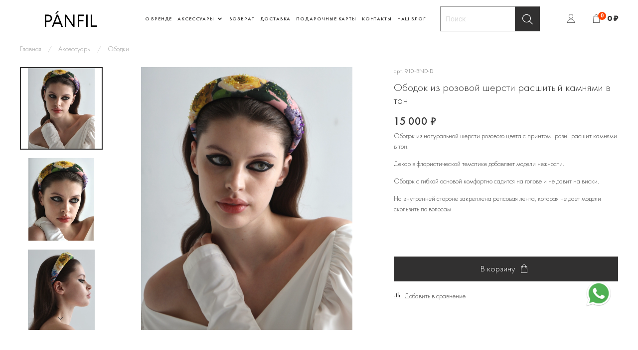

--- FILE ---
content_type: text/html; charset=utf-8
request_url: https://panfil-official.com/product/obodok-iz-rozovoy-shersti-rasshityy-kamnyami-v-ton
body_size: 39391
content:
<!DOCTYPE html>
<html
  style="
    --color-btn-bg:#313030;
--color-btn-bg-is-dark:true;
--bg:#ffffff;
--bg-is-dark:false;

--color-text: var(--color-text-dark);
--color-text-minor-shade: var(--color-text-dark-minor-shade);
--color-text-major-shade: var(--color-text-dark-major-shade);
--color-text-half-shade: var(--color-text-dark-half-shade);

--color-notice-warning-is-dark:false;
--color-notice-success-is-dark:false;
--color-notice-error-is-dark:false;
--color-notice-info-is-dark:false;
--color-form-controls-bg:var(--bg);
--color-form-controls-bg-disabled:var(--bg-minor-shade);
--color-form-controls-border-color:var(--bg-half-shade);
--color-form-controls-color:var(--color-text);
--is-editor:false;


  "
  >
  <head><meta data-config="{&quot;product_id&quot;:362870013}" name="page-config" content="" /><meta data-config="{&quot;money_with_currency_format&quot;:{&quot;delimiter&quot;:&quot; &quot;,&quot;separator&quot;:&quot;.&quot;,&quot;format&quot;:&quot;%n %u&quot;,&quot;unit&quot;:&quot;₽&quot;,&quot;show_price_without_cents&quot;:1},&quot;currency_code&quot;:&quot;RUR&quot;,&quot;currency_iso_code&quot;:&quot;RUB&quot;,&quot;default_currency&quot;:{&quot;title&quot;:&quot;Российский рубль&quot;,&quot;code&quot;:&quot;RUR&quot;,&quot;rate&quot;:1.0,&quot;format_string&quot;:&quot;%n %u&quot;,&quot;unit&quot;:&quot;₽&quot;,&quot;price_separator&quot;:&quot;&quot;,&quot;is_default&quot;:true,&quot;price_delimiter&quot;:&quot;&quot;,&quot;show_price_with_delimiter&quot;:true,&quot;show_price_without_cents&quot;:true},&quot;facebook&quot;:{&quot;pixelActive&quot;:false,&quot;currency_code&quot;:&quot;RUB&quot;,&quot;use_variants&quot;:null},&quot;vk&quot;:{&quot;pixel_active&quot;:null,&quot;price_list_id&quot;:null},&quot;new_ya_metrika&quot;:true,&quot;ecommerce_data_container&quot;:&quot;dataLayer&quot;,&quot;common_js_version&quot;:null,&quot;vue_ui_version&quot;:null,&quot;feedback_captcha_enabled&quot;:&quot;1&quot;,&quot;account_id&quot;:1172546,&quot;hide_items_out_of_stock&quot;:false,&quot;forbid_order_over_existing&quot;:true,&quot;minimum_items_price&quot;:null,&quot;enable_comparison&quot;:true,&quot;locale&quot;:&quot;ru&quot;,&quot;client_group&quot;:null,&quot;consent_to_personal_data&quot;:{&quot;active&quot;:true,&quot;obligatory&quot;:true,&quot;description&quot;:&quot;\u003cp style=\&quot;text-align: center;\&quot;\u003e\u003cspan style=\&quot;font-size: 8pt;\&quot;\u003eЯ ознакомлен и согласен с условиями \u003ca href=\&quot;/page/oferta\&quot; target=\&quot;blank\&quot;\u003eоферты и политики конфиденциальности\u003c/a\u003e.\u003c/span\u003e\u003c/p\u003e&quot;},&quot;recaptcha_key&quot;:&quot;6LfXhUEmAAAAAOGNQm5_a2Ach-HWlFKD3Sq7vfFj&quot;,&quot;recaptcha_key_v3&quot;:&quot;6LcZi0EmAAAAAPNov8uGBKSHCvBArp9oO15qAhXa&quot;,&quot;yandex_captcha_key&quot;:&quot;ysc1_ec1ApqrRlTZTXotpTnO8PmXe2ISPHxsd9MO3y0rye822b9d2&quot;,&quot;checkout_float_order_content_block&quot;:false,&quot;available_products_characteristics_ids&quot;:null,&quot;sber_id_app_id&quot;:&quot;5b5a3c11-72e5-4871-8649-4cdbab3ba9a4&quot;,&quot;theme_generation&quot;:4,&quot;quick_checkout_captcha_enabled&quot;:false,&quot;max_order_lines_count&quot;:500,&quot;sber_bnpl_min_amount&quot;:1000,&quot;sber_bnpl_max_amount&quot;:150000,&quot;counter_settings&quot;:{&quot;data_layer_name&quot;:&quot;dataLayer&quot;,&quot;new_counters_setup&quot;:false,&quot;add_to_cart_event&quot;:true,&quot;remove_from_cart_event&quot;:true,&quot;add_to_wishlist_event&quot;:true},&quot;site_setting&quot;:{&quot;show_cart_button&quot;:true,&quot;show_service_button&quot;:false,&quot;show_marketplace_button&quot;:false,&quot;show_quick_checkout_button&quot;:false},&quot;warehouses&quot;:[],&quot;captcha_type&quot;:&quot;google&quot;,&quot;human_readable_urls&quot;:false}" name="shop-config" content="" /><meta name='js-evnvironment' content='production' /><meta name='default-locale' content='ru' /><meta name='insales-redefined-api-methods' content="[]" /><script type="text/javascript" src="https://static.insales-cdn.com/assets/static-versioned/v3.72/static/libs/lodash/4.17.21/lodash.min.js"></script>
<!--InsalesCounter -->
<script type="text/javascript">
(function() {
  if (typeof window.__insalesCounterId !== 'undefined') {
    return;
  }

  try {
    Object.defineProperty(window, '__insalesCounterId', {
      value: 1172546,
      writable: true,
      configurable: true
    });
  } catch (e) {
    console.error('InsalesCounter: Failed to define property, using fallback:', e);
    window.__insalesCounterId = 1172546;
  }

  if (typeof window.__insalesCounterId === 'undefined') {
    console.error('InsalesCounter: Failed to set counter ID');
    return;
  }

  let script = document.createElement('script');
  script.async = true;
  script.src = '/javascripts/insales_counter.js?7';
  let firstScript = document.getElementsByTagName('script')[0];
  firstScript.parentNode.insertBefore(script, firstScript);
})();
</script>
<!-- /InsalesCounter -->

    <!-- meta -->
<meta charset="UTF-8" /><title>Купить Ободок из розовой шерсти расшитый камнями в тон  в интернет-магазине аксессуаров PANFIL</title><meta name="description" content="Предлагаем купить Ободок из розовой шерсти расшитый камнями в тон Аксессуары ПРЕМИУМ-КАЧЕСТВА в интернет-магазине PANFIL🎇 Быстрая доставка по всей территории РФ | Смотрите все товары в разделе «Ободки». ">
<meta data-config="{&quot;static-versioned&quot;: &quot;1.38&quot;}" name="theme-meta-data" content="">
<meta name="robots" content="index,follow" />
<meta http-equiv="X-UA-Compatible" content="IE=edge,chrome=1" />
<meta name="viewport" content="width=device-width, initial-scale=1.0" />
<meta name="SKYPE_TOOLBAR" content="SKYPE_TOOLBAR_PARSER_COMPATIBLE" />
<meta name="format-detection" content="telephone=no">

<!-- canonical url--><link rel="canonical" href="https://panfil-official.com/product/obodok-iz-rozovoy-shersti-rasshityy-kamnyami-v-ton"/>


<!-- rss feed-->
    <meta property="og:title" content="Ободок из розовой шерсти расшитый камнями в тон">
    <meta property="og:type" content="website">
    <meta property="og:url" content="https://panfil-official.com/product/obodok-iz-rozovoy-shersti-rasshityy-kamnyami-v-ton">

    
      <meta property="og:image" content="https://static.insales-cdn.com/images/products/1/5961/677590857/IMG_6083.jpg">
    




<!-- icons-->
<link rel="icon" type="image/png" sizes="16x16" href="https://static.insales-cdn.com/assets/1/2227/4319411/1764240791/favicon.png" /><style media="screen">
  @supports (content-visibility: hidden) {
    body:not(.settings_loaded) {
      content-visibility: hidden;
    }
  }
  @supports not (content-visibility: hidden) {
    body:not(.settings_loaded) {
      visibility: hidden;
    }
  }
</style>

  <meta name='product-id' content='362870013' />
</head>
  <body data-multi-lang="false">
    <noscript>
<div class="njs-alert-overlay">
  <div class="njs-alert-wrapper">
    <div class="njs-alert">
      <p></p>
    </div>
  </div>
</div>
</noscript>

    <div class="page_layout page_layout-clear ">
      <header>
      
        <div
  class="layout widget-type_widget_v4_header_1_91520e52688bf87773a1c7d7755c289b"
  style="--bage-bg:#ff4100; --bage-bg-is-dark:true; --bage-bg-minor-shade:#ff531a; --bage-bg-minor-shade-is-dark:true; --bage-bg-major-shade:#ff6633; --bage-bg-major-shade-is-dark:true; --bage-bg-half-shade:#ff9f80; --bage-bg-half-shade-is-light:true; --menu-grid-list-min-width:200px; --menu-grid-list-row-gap:3rem; --menu-grid-list-column-gap:3rem; --subcollections-items-limit:10; --menu-img-ratio:0.8; --hide-menu-photo:true; --logo-img:'https://static.insales-cdn.com/files/1/6290/19593362/original/Vector__6_.png'; --logo-max-width:105px; --hide-language:true; --hide-compare:true; --hide-personal:false; --header-wide-bg:true; --header-top-pt:0.5vw; --header-top-pb:0.5vw; --header-main-pt:1vw; --header-main-pb:1vw; --header-wide-content:false; --hide-desktop:false; --hide-mobile:false;"
  data-widget-drop-item-id="50222986"
  
  >
  <div class="layout__content">
    




<div class="header header_no-languages">
  <div class="header__mobile-head">
    <div class="header__mobile-head-content">
      <button type="button" class="button button_size-l header__hide-mobile-menu-btn js-hide-mobile-menu">
          <span class="icon icon-times"></span>
      </button>

      
    </div>
  </div>

  <div class="header__content">
    <div class="header-part-top" style="display:none;">
      <div class="header-part-top__inner">
        <div class="header__area-menu">
          <ul class="header__menu js-cut-list" data-navigation data-navigation data-menu-handle="main-menu">
            
              <li class="header__menu-item" data-navigation-item data-menu-item-id="14720973">
                <div class="header__menu-controls">
                  <a href="/collection/all" class="header__menu-link" data-navigation-link="/collection/all">
                    Каталог
                  </a>
                </div>
              </li>
            
              <li class="header__menu-item" data-navigation-item data-menu-item-id="14720974">
                <div class="header__menu-controls">
                  <a href="/page/about-us" class="header__menu-link" data-navigation-link="/page/about-us">
                    О Бренде
                  </a>
                </div>
              </li>
            
              <li class="header__menu-item" data-navigation-item data-menu-item-id="14720975">
                <div class="header__menu-controls">
                  <a href="/page/contacts" class="header__menu-link" data-navigation-link="/page/contacts">
                    Контакты
                  </a>
                </div>
              </li>
            
              <li class="header__menu-item" data-navigation-item data-menu-item-id="14720976">
                <div class="header__menu-controls">
                  <a href="/page/delivery" class="header__menu-link" data-navigation-link="/page/delivery">
                    Доставка
                  </a>
                </div>
              </li>
            
              <li class="header__menu-item" data-navigation-item data-menu-item-id="14720977">
                <div class="header__menu-controls">
                  <a href="/page/payment" class="header__menu-link" data-navigation-link="/page/payment">
                    Оплата
                  </a>
                </div>
              </li>
            
              <li class="header__menu-item" data-navigation-item data-menu-item-id="14720978">
                <div class="header__menu-controls">
                  <a href="/client_account/login" class="header__menu-link" data-navigation-link="/client_account/login">
                    Личный кабинет
                  </a>
                </div>
              </li>
            
              <li class="header__menu-item" data-navigation-item data-menu-item-id="14915680">
                <div class="header__menu-controls">
                  <a href="/page/vozvrat" class="header__menu-link" data-navigation-link="/page/vozvrat">
                    Возврат
                  </a>
                </div>
              </li>
            
              <li class="header__menu-item" data-navigation-item data-menu-item-id="28045193">
                <div class="header__menu-controls">
                  <a href="/blogs/blog" class="header__menu-link" data-navigation-link="/blogs/blog">
                    Наш блог
                  </a>
                </div>
              </li>
            
          </ul>
        </div>

        <div class="header__area-text">
          
        </div>

        <div class="header__area-contacts">
          
  
  

        </div>

        
      </div>
    </div>


    <div class="header-part-main">
      <div class="header-part-main__inner">
        <div class="header__area-logo">
          

  
  
  
  
    <a href=" / " class="header__logo">
      <img src="https://static.insales-cdn.com/files/1/6290/19593362/original/Vector__6_.png" alt="PANFIL" title="PANFIL" />
    </a>
  


        </div>

        <div class="header__area-catalog">
          <button type="button" class="button button_size-l header__show-collection-btn js-show-header-collections">
            <span class="icon icon-bars _show"></span>
            <span class="icon icon-times _hide"></span>
            Каталог
          </button>
        </div>
		<div class="header_area-list">
  		<ul>
          <li><a href="https://panfil-official.com/page/about-us">О бренде</a></li>
          <li><a href="#" class="js-show-header-collections">Аксессуары <img src="https://static.insales-cdn.com/files/1/2296/19802360/original/icons8-expand-arrow-24.png" width="16" height="16" style="margin-top: -0.2rem;"></a></li>
          <li><a href="https://panfil-official.com/page/vozvrat">Возврат</a></li>
          <li><a href="https://panfil-official.com/page/delivery">Доставка</a></li>
          <li><a href="https://panfil-official.com/product/panfil-gift-certificat">Подарочные карты</a></li>
          <li><a href="https://panfil-official.com/page/contacts">Контакты</a></li>
          <li><a href="https://panfil-official.com/blogs/blog">Наш блог</a></li>
          </ul>
        </div>
  
  
  
        <div class="header__area-search">
          <div class="header__search">
            <form action="/search" method="get" class="header__search-form">
              <input type="text" autocomplete="off" class="form-control form-control_size-l header__search-field" name="q" value="" placeholder="Поиск" />
              <button type="submit" class="button button_size-l header__search-btn">
                <span class="icon icon-search"></span>
              </button>
              <input type="hidden" name="lang" value="ru">
            </form>
            <button type="button" class="button button_size-l header__search-mobile-btn js-show-mobile-search">
                <span class="icon icon-search _show"></span>
              <span class="icon icon-times _hide"></span>
              </button>
            </div>
        </div>

        <div class="header__area-controls">
          
            <a href="/client_account/orders" class="header__control-btn header__cabinet">
              <span class="icon icon-user"></span>
            </a>
          

          

          

          <a href="/cart_items" class="header__control-btn header__cart">
            <span class="icon icon-cart">
              <span class="header__control-bage" data-cart-positions-count></span>
            </span>
            <span class="header__control-text" data-cart-total-price></span>
          </a>
        </div>


        
        

        

        <div class="header__collections">
          <div class="header__collections-content">
            <div class="header__collections-head">Каталог</div>

            
            <ul class="grid-list header__collections-menu" data-navigation data-subcollections-items-limit=10>
              
              
                

                <li class="header__collections-item is-level-1" data-navigation-item>
                  

                  <div class="header__collections-controls">
                    <a href="/collection/kollektsii" class="header__collections-link main_cat" data-navigation-link="/collection/kollektsii" >
                      Коллекции
                    </a>

                    
                      <button class="header__collections-show-submenu-btn js-show-mobile-submenu" type="button">
                        <span class="icon icon-angle-down"></span>
                      </button>
                    
                  </div>

                  
                    <ul class="header__collections-submenu" data-navigation-submenu>
                      
                        <li class="header__collections-item " data-navigation-item>
                          <div class="header__collections-controls">
                            <a href="/collection/panfil-x-kristina-gulaya-2" class="header__collections-link" data-navigation-link="/collection/panfil-x-kristina-gulaya-2" >
                              PANFIL x Kristina Gulaya
                            </a>
                          </div>
                        </li>
                      
                        <li class="header__collections-item " data-navigation-item>
                          <div class="header__collections-controls">
                            <a href="/collection/new" class="header__collections-link" data-navigation-link="/collection/new" >
                              NEW
                            </a>
                          </div>
                        </li>
                      
                        <li class="header__collections-item " data-navigation-item>
                          <div class="header__collections-controls">
                            <a href="/collection/svadebnaya-kollektsiya" class="header__collections-link" data-navigation-link="/collection/svadebnaya-kollektsiya" >
                              Свадебная коллекция
                            </a>
                          </div>
                        </li>
                      
                        <li class="header__collections-item " data-navigation-item>
                          <div class="header__collections-controls">
                            <a href="/collection/bazovaya-kollektsiya" class="header__collections-link" data-navigation-link="/collection/bazovaya-kollektsiya" >
                              Базовая коллекция
                            </a>
                          </div>
                        </li>
                      
                        <li class="header__collections-item " data-navigation-item>
                          <div class="header__collections-controls">
                            <a href="/collection/banty-s-dekorom" class="header__collections-link" data-navigation-link="/collection/banty-s-dekorom" >
                              Банты с декором
                            </a>
                          </div>
                        </li>
                      
                        <li class="header__collections-item " data-navigation-item>
                          <div class="header__collections-controls">
                            <a href="/collection/lineyka-iz-naturalnoy-kozhi" class="header__collections-link" data-navigation-link="/collection/lineyka-iz-naturalnoy-kozhi" >
                              Линейка из натуральной кожи
                            </a>
                          </div>
                        </li>
                      
                        <li class="header__collections-item " data-navigation-item>
                          <div class="header__collections-controls">
                            <a href="/collection/color-hit" class="header__collections-link" data-navigation-link="/collection/color-hit" >
                              Коллекция из перьев
                            </a>
                          </div>
                        </li>
                      
                        <li class="header__collections-item " data-navigation-item>
                          <div class="header__collections-controls">
                            <a href="/collection/black-queen" class="header__collections-link" data-navigation-link="/collection/black-queen" >
                              Black Queen
                            </a>
                          </div>
                        </li>
                      
                        <li class="header__collections-item " data-navigation-item>
                          <div class="header__collections-controls">
                            <a href="/collection/pearls-and-crystals" class="header__collections-link" data-navigation-link="/collection/pearls-and-crystals" >
                              Pearls and Crystals
                            </a>
                          </div>
                        </li>
                      
                        <li class="header__collections-item " data-navigation-item>
                          <div class="header__collections-controls">
                            <a href="/collection/lets-rock" class="header__collections-link" data-navigation-link="/collection/lets-rock" >
                              Let's Rock
                            </a>
                          </div>
                        </li>
                      
                        <li class="header__collections-item is-hide" data-navigation-item>
                          <div class="header__collections-controls">
                            <a href="/collection/back-to-school" class="header__collections-link" data-navigation-link="/collection/back-to-school" >
                              BACK TO SCHOOL
                            </a>
                          </div>
                        </li>
                      
                        <li class="header__collections-item is-hide" data-navigation-item>
                          <div class="header__collections-controls">
                            <a href="/collection/limited-edition" class="header__collections-link" data-navigation-link="/collection/limited-edition" >
                              LIMITED EDITION
                            </a>
                          </div>
                        </li>
                      
                    </ul>
                    <div class="header__collections-show-more is-show">
                      <span class="button-link header__collections-show-more-link js-show-more-subcollections">
                        <span class="header__collections-show-more-text-show">Показать все</span>
                        <span class="header__collections-show-more-text-hide">Скрыть</span>
                        <span class="icon icon-angle-down"></span>
                      </span>
                    </div>
                  
                </li>
              
                

                <li class="header__collections-item is-level-1" data-navigation-item>
                  

                  <div class="header__collections-controls">
                    <a href="/collection/aksessuary" class="header__collections-link main_cat" data-navigation-link="/collection/aksessuary" >
                      Аксессуары
                    </a>

                    
                      <button class="header__collections-show-submenu-btn js-show-mobile-submenu" type="button">
                        <span class="icon icon-angle-down"></span>
                      </button>
                    
                  </div>

                  
                    <ul class="header__collections-submenu" data-navigation-submenu>
                      
                        <li class="header__collections-item " data-navigation-item>
                          <div class="header__collections-controls">
                            <a href="/collection/banty" class="header__collections-link" data-navigation-link="/collection/banty" >
                              Банты
                            </a>
                          </div>
                        </li>
                      
                        <li class="header__collections-item " data-navigation-item>
                          <div class="header__collections-controls">
                            <a href="/collection/obodki" class="header__collections-link" data-navigation-link="/collection/obodki" >
                              Ободки
                            </a>
                          </div>
                        </li>
                      
                        <li class="header__collections-item " data-navigation-item>
                          <div class="header__collections-controls">
                            <a href="/collection/obodok-kokoshnik" class="header__collections-link" data-navigation-link="/collection/obodok-kokoshnik" >
                              Кокошники
                            </a>
                          </div>
                        </li>
                      
                        <li class="header__collections-item " data-navigation-item>
                          <div class="header__collections-controls">
                            <a href="/collection/vual" class="header__collections-link" data-navigation-link="/collection/vual" >
                              Вуаль
                            </a>
                          </div>
                        </li>
                      
                        <li class="header__collections-item " data-navigation-item>
                          <div class="header__collections-controls">
                            <a href="/collection/chalmy" class="header__collections-link" data-navigation-link="/collection/chalmy" >
                              Чалмы
                            </a>
                          </div>
                        </li>
                      
                        <li class="header__collections-item " data-navigation-item>
                          <div class="header__collections-controls">
                            <a href="/collection/zakolki" class="header__collections-link" data-navigation-link="/collection/zakolki" >
                              Заколки
                            </a>
                          </div>
                        </li>
                      
                        <li class="header__collections-item " data-navigation-item>
                          <div class="header__collections-controls">
                            <a href="/collection/rezinki" class="header__collections-link" data-navigation-link="/collection/rezinki" >
                              Резинки
                            </a>
                          </div>
                        </li>
                      
                        <li class="header__collections-item " data-navigation-item>
                          <div class="header__collections-controls">
                            <a href="/collection/obodki-chokery" class="header__collections-link" data-navigation-link="/collection/obodki-chokery" >
                              Чокеры
                            </a>
                          </div>
                        </li>
                      
                        <li class="header__collections-item " data-navigation-item>
                          <div class="header__collections-controls">
                            <a href="/collection/chepchiki" class="header__collections-link" data-navigation-link="/collection/chepchiki" >
                              Чепчики и береты
                            </a>
                          </div>
                        </li>
                      
                        <li class="header__collections-item " data-navigation-item>
                          <div class="header__collections-controls">
                            <a href="/collection/perchatki" class="header__collections-link" data-navigation-link="/collection/perchatki" >
                              Перчатки
                            </a>
                          </div>
                        </li>
                      
                        <li class="header__collections-item is-hide" data-navigation-item>
                          <div class="header__collections-controls">
                            <a href="/collection/kosynki" class="header__collections-link" data-navigation-link="/collection/kosynki" >
                              Косынки
                            </a>
                          </div>
                        </li>
                      
                        <li class="header__collections-item is-hide" data-navigation-item>
                          <div class="header__collections-controls">
                            <a href="/collection/shapki" class="header__collections-link" data-navigation-link="/collection/shapki" >
                              Шапочки
                            </a>
                          </div>
                        </li>
                      
                        <li class="header__collections-item is-hide" data-navigation-item>
                          <div class="header__collections-controls">
                            <a href="/collection/fata" class="header__collections-link" data-navigation-link="/collection/fata" >
                              Фата
                            </a>
                          </div>
                        </li>
                      
                        <li class="header__collections-item is-hide" data-navigation-item>
                          <div class="header__collections-controls">
                            <a href="/collection/keyp" class="header__collections-link" data-navigation-link="/collection/keyp" >
                              Кейп
                            </a>
                          </div>
                        </li>
                      
                        <li class="header__collections-item is-hide" data-navigation-item>
                          <div class="header__collections-controls">
                            <a href="/collection/lenty" class="header__collections-link" data-navigation-link="/collection/lenty" >
                              Ленты
                            </a>
                          </div>
                        </li>
                      
                    </ul>
                    <div class="header__collections-show-more is-show">
                      <span class="button-link header__collections-show-more-link js-show-more-subcollections">
                        <span class="header__collections-show-more-text-show">Показать все</span>
                        <span class="header__collections-show-more-text-hide">Скрыть</span>
                        <span class="icon icon-angle-down"></span>
                      </span>
                    </div>
                  
                </li>
              
              
            </ul>
          </div>
        </div>
      </div>
    </div>
  </div>
</div>

<div class="header-mobile-panel">
  <div class="header-mobile-panel__content">
    <button type="button" class="button button_size-l header-mobile-panel__show-menu-btn js-show-mobile-menu">
      <span class="icon icon-bars"></span>
    </button>

    <div class="header-mobile-panel__logo">
      

  
  
  
  
    <a href=" / " class="header__logo">
      <img src="https://static.insales-cdn.com/files/1/6290/19593362/original/Vector__6_.png" alt="PANFIL" title="PANFIL" />
    </a>
  


    </div>

    <div class="header-mobile-panel__controls">
      <a href="/cart_items" class="header__control-btn header__mobile-cart">
        <span class="icon icon-cart">
          <span class="header__control-bage" data-cart-positions-count></span>
        </span>
      </a>
    </div>
  </div>
</div>

<div class="header__collections-overlay"></div>



  </div>
</div>

      
      </header>

      

      <main>
        
  <div
  class="layout widget-type_system_widget_v4_breadcrumbs_1"
  style="--delemeter:1; --align:start; --layout-wide-bg:false; --layout-pt:1vw; --layout-pb:0vw; --layout-wide-content:false; --layout-edge:false; --hide-desktop:false; --hide-mobile:false;"
  data-widget-drop-item-id="50222955"
  
  >
  <div class="layout__content">
    

<div class="breadcrumb-wrapper delemeter_1">
  <ul class="breadcrumb">
    <li class="breadcrumb-item home">
      <a class="breadcrumb-link" title="Главная" href="/">Главная</a>
    </li>
    
      
      
      
        
        
        
      
        
        
          <li class="breadcrumb-item" data-breadcrumbs="2">
            <a class="breadcrumb-link" title="Аксессуары" href="/collection/aksessuary">Аксессуары</a>
          </li>
          
        
        
      
        
        
          <li class="breadcrumb-item" data-breadcrumbs="3">
            <a class="breadcrumb-link" title="Ободки" href="/collection/obodki">Ободки</a>
          </li>
          
        
        
      
    
  </ul>
</div>




  </div>
</div>


  <div
  class="layout widget-type_widget_v4_product_2_9ca7d43dbe2dee2669ab402c25967d8e"
  style="--rating-color:#1B2738; --rating-color-is-dark:true; --rating-color-minor-shade:#283b54; --rating-color-minor-shade-is-dark:true; --rating-color-major-shade:#364f71; --rating-color-major-shade-is-dark:true; --rating-color-half-shade:#6e8eb9; --rating-color-half-shade-is-dark:true; --sticker-font-size:0.9rem; --display-property-color:text; --show-selected-variant-photos:false; --video-before-image:false; --img-ratio:1; --img-fit:contain; --product-hide-variants-title:false; --product-hide-sku:false; --product-hide-compare:false; --product-hide-description:false; --grid-list-row-gap:1rem; --img-border-radius:6px; --manager-photo:'https://static.insales-cdn.com/fallback_files/1/1474/1474/original/manager.png'; --layout-wide-bg:false; --layout-pt:2vw; --layout-pb:2vw; --layout-wide-content:false; --layout-edge:false; --hide-desktop:false; --hide-mobile:false;"
  data-widget-drop-item-id="64727490"
  
  >
  <div class="layout__content">
    

<div
  data-product-id="362870013"
  data-product-json="{&quot;id&quot;:362870013,&quot;url&quot;:&quot;/product/obodok-iz-rozovoy-shersti-rasshityy-kamnyami-v-ton&quot;,&quot;title&quot;:&quot;Ободок из розовой шерсти расшитый камнями в тон&quot;,&quot;short_description&quot;:null,&quot;available&quot;:true,&quot;unit&quot;:&quot;pce&quot;,&quot;permalink&quot;:&quot;obodok-iz-rozovoy-shersti-rasshityy-kamnyami-v-ton&quot;,&quot;images&quot;:[{&quot;id&quot;:677590857,&quot;product_id&quot;:362870013,&quot;external_id&quot;:null,&quot;position&quot;:1,&quot;created_at&quot;:&quot;2023-03-30T11:24:49.000+03:00&quot;,&quot;image_processing&quot;:false,&quot;title&quot;:null,&quot;url&quot;:&quot;https://static.insales-cdn.com/images/products/1/5961/677590857/thumb_IMG_6083.jpg&quot;,&quot;original_url&quot;:&quot;https://static.insales-cdn.com/images/products/1/5961/677590857/IMG_6083.jpg&quot;,&quot;medium_url&quot;:&quot;https://static.insales-cdn.com/images/products/1/5961/677590857/medium_IMG_6083.jpg&quot;,&quot;small_url&quot;:&quot;https://static.insales-cdn.com/images/products/1/5961/677590857/micro_IMG_6083.jpg&quot;,&quot;thumb_url&quot;:&quot;https://static.insales-cdn.com/images/products/1/5961/677590857/thumb_IMG_6083.jpg&quot;,&quot;compact_url&quot;:&quot;https://static.insales-cdn.com/images/products/1/5961/677590857/compact_IMG_6083.jpg&quot;,&quot;large_url&quot;:&quot;https://static.insales-cdn.com/images/products/1/5961/677590857/large_IMG_6083.jpg&quot;,&quot;filename&quot;:&quot;IMG_6083.jpg&quot;,&quot;image_content_type&quot;:&quot;image/jpeg&quot;},{&quot;id&quot;:677590866,&quot;product_id&quot;:362870013,&quot;external_id&quot;:null,&quot;position&quot;:2,&quot;created_at&quot;:&quot;2023-03-30T11:24:49.000+03:00&quot;,&quot;image_processing&quot;:false,&quot;title&quot;:null,&quot;url&quot;:&quot;https://static.insales-cdn.com/images/products/1/5970/677590866/thumb_IMG_6084.jpg&quot;,&quot;original_url&quot;:&quot;https://static.insales-cdn.com/images/products/1/5970/677590866/IMG_6084.jpg&quot;,&quot;medium_url&quot;:&quot;https://static.insales-cdn.com/images/products/1/5970/677590866/medium_IMG_6084.jpg&quot;,&quot;small_url&quot;:&quot;https://static.insales-cdn.com/images/products/1/5970/677590866/micro_IMG_6084.jpg&quot;,&quot;thumb_url&quot;:&quot;https://static.insales-cdn.com/images/products/1/5970/677590866/thumb_IMG_6084.jpg&quot;,&quot;compact_url&quot;:&quot;https://static.insales-cdn.com/images/products/1/5970/677590866/compact_IMG_6084.jpg&quot;,&quot;large_url&quot;:&quot;https://static.insales-cdn.com/images/products/1/5970/677590866/large_IMG_6084.jpg&quot;,&quot;filename&quot;:&quot;IMG_6084.jpg&quot;,&quot;image_content_type&quot;:&quot;image/jpeg&quot;},{&quot;id&quot;:677590868,&quot;product_id&quot;:362870013,&quot;external_id&quot;:null,&quot;position&quot;:3,&quot;created_at&quot;:&quot;2023-03-30T11:24:49.000+03:00&quot;,&quot;image_processing&quot;:false,&quot;title&quot;:null,&quot;url&quot;:&quot;https://static.insales-cdn.com/images/products/1/5972/677590868/thumb_IMG_6085.jpg&quot;,&quot;original_url&quot;:&quot;https://static.insales-cdn.com/images/products/1/5972/677590868/IMG_6085.jpg&quot;,&quot;medium_url&quot;:&quot;https://static.insales-cdn.com/images/products/1/5972/677590868/medium_IMG_6085.jpg&quot;,&quot;small_url&quot;:&quot;https://static.insales-cdn.com/images/products/1/5972/677590868/micro_IMG_6085.jpg&quot;,&quot;thumb_url&quot;:&quot;https://static.insales-cdn.com/images/products/1/5972/677590868/thumb_IMG_6085.jpg&quot;,&quot;compact_url&quot;:&quot;https://static.insales-cdn.com/images/products/1/5972/677590868/compact_IMG_6085.jpg&quot;,&quot;large_url&quot;:&quot;https://static.insales-cdn.com/images/products/1/5972/677590868/large_IMG_6085.jpg&quot;,&quot;filename&quot;:&quot;IMG_6085.jpg&quot;,&quot;image_content_type&quot;:&quot;image/jpeg&quot;},{&quot;id&quot;:677590872,&quot;product_id&quot;:362870013,&quot;external_id&quot;:null,&quot;position&quot;:4,&quot;created_at&quot;:&quot;2023-03-30T11:24:50.000+03:00&quot;,&quot;image_processing&quot;:false,&quot;title&quot;:null,&quot;url&quot;:&quot;https://static.insales-cdn.com/images/products/1/5976/677590872/thumb_IMG_6086.jpg&quot;,&quot;original_url&quot;:&quot;https://static.insales-cdn.com/images/products/1/5976/677590872/IMG_6086.jpg&quot;,&quot;medium_url&quot;:&quot;https://static.insales-cdn.com/images/products/1/5976/677590872/medium_IMG_6086.jpg&quot;,&quot;small_url&quot;:&quot;https://static.insales-cdn.com/images/products/1/5976/677590872/micro_IMG_6086.jpg&quot;,&quot;thumb_url&quot;:&quot;https://static.insales-cdn.com/images/products/1/5976/677590872/thumb_IMG_6086.jpg&quot;,&quot;compact_url&quot;:&quot;https://static.insales-cdn.com/images/products/1/5976/677590872/compact_IMG_6086.jpg&quot;,&quot;large_url&quot;:&quot;https://static.insales-cdn.com/images/products/1/5976/677590872/large_IMG_6086.jpg&quot;,&quot;filename&quot;:&quot;IMG_6086.jpg&quot;,&quot;image_content_type&quot;:&quot;image/jpeg&quot;}],&quot;first_image&quot;:{&quot;id&quot;:677590857,&quot;product_id&quot;:362870013,&quot;external_id&quot;:null,&quot;position&quot;:1,&quot;created_at&quot;:&quot;2023-03-30T11:24:49.000+03:00&quot;,&quot;image_processing&quot;:false,&quot;title&quot;:null,&quot;url&quot;:&quot;https://static.insales-cdn.com/images/products/1/5961/677590857/thumb_IMG_6083.jpg&quot;,&quot;original_url&quot;:&quot;https://static.insales-cdn.com/images/products/1/5961/677590857/IMG_6083.jpg&quot;,&quot;medium_url&quot;:&quot;https://static.insales-cdn.com/images/products/1/5961/677590857/medium_IMG_6083.jpg&quot;,&quot;small_url&quot;:&quot;https://static.insales-cdn.com/images/products/1/5961/677590857/micro_IMG_6083.jpg&quot;,&quot;thumb_url&quot;:&quot;https://static.insales-cdn.com/images/products/1/5961/677590857/thumb_IMG_6083.jpg&quot;,&quot;compact_url&quot;:&quot;https://static.insales-cdn.com/images/products/1/5961/677590857/compact_IMG_6083.jpg&quot;,&quot;large_url&quot;:&quot;https://static.insales-cdn.com/images/products/1/5961/677590857/large_IMG_6083.jpg&quot;,&quot;filename&quot;:&quot;IMG_6083.jpg&quot;,&quot;image_content_type&quot;:&quot;image/jpeg&quot;},&quot;category_id&quot;:23832401,&quot;canonical_url_collection_id&quot;:20879149,&quot;price_kinds&quot;:[],&quot;price_min&quot;:&quot;15000.0&quot;,&quot;price_max&quot;:&quot;15000.0&quot;,&quot;bundle&quot;:null,&quot;updated_at&quot;:&quot;2026-01-02T14:32:18.000+03:00&quot;,&quot;video_links&quot;:[],&quot;reviews_average_rating_cached&quot;:null,&quot;reviews_count_cached&quot;:null,&quot;option_names&quot;:[],&quot;properties&quot;:[{&quot;id&quot;:35967965,&quot;position&quot;:8,&quot;backoffice&quot;:false,&quot;is_hidden&quot;:false,&quot;is_navigational&quot;:true,&quot;permalink&quot;:&quot;tip-tovara&quot;,&quot;title&quot;:&quot;Тип товара&quot;},{&quot;id&quot;:37023541,&quot;position&quot;:15,&quot;backoffice&quot;:false,&quot;is_hidden&quot;:false,&quot;is_navigational&quot;:true,&quot;permalink&quot;:&quot;tsvet&quot;,&quot;title&quot;:&quot;Цвет&quot;},{&quot;id&quot;:41920470,&quot;position&quot;:16,&quot;backoffice&quot;:false,&quot;is_hidden&quot;:false,&quot;is_navigational&quot;:true,&quot;permalink&quot;:&quot;razmer&quot;,&quot;title&quot;:&quot;Размер изделия&quot;},{&quot;id&quot;:50091385,&quot;position&quot;:17,&quot;backoffice&quot;:false,&quot;is_hidden&quot;:false,&quot;is_navigational&quot;:true,&quot;permalink&quot;:&quot;tip-tkani&quot;,&quot;title&quot;:&quot;Тип ткани&quot;},{&quot;id&quot;:60091620,&quot;position&quot;:20,&quot;backoffice&quot;:true,&quot;is_hidden&quot;:true,&quot;is_navigational&quot;:true,&quot;permalink&quot;:&quot;ottenok&quot;,&quot;title&quot;:&quot;Оттенок&quot;},{&quot;id&quot;:60092623,&quot;position&quot;:21,&quot;backoffice&quot;:true,&quot;is_hidden&quot;:true,&quot;is_navigational&quot;:true,&quot;permalink&quot;:&quot;stil&quot;,&quot;title&quot;:&quot;Стиль&quot;},{&quot;id&quot;:60092894,&quot;position&quot;:22,&quot;backoffice&quot;:true,&quot;is_hidden&quot;:true,&quot;is_navigational&quot;:true,&quot;permalink&quot;:&quot;siluet&quot;,&quot;title&quot;:&quot;Силуэт&quot;}],&quot;characteristics&quot;:[{&quot;id&quot;:272292303,&quot;property_id&quot;:60092623,&quot;position&quot;:2,&quot;title&quot;:&quot;Casual&quot;,&quot;permalink&quot;:&quot;casual&quot;},{&quot;id&quot;:272292314,&quot;property_id&quot;:60092623,&quot;position&quot;:3,&quot;title&quot;:&quot;Вечерний&quot;,&quot;permalink&quot;:&quot;vecherniy&quot;},{&quot;id&quot;:272292365,&quot;property_id&quot;:60092623,&quot;position&quot;:5,&quot;title&quot;:&quot;Романтический&quot;,&quot;permalink&quot;:&quot;romanticheskiy&quot;},{&quot;id&quot;:272296008,&quot;property_id&quot;:60092894,&quot;position&quot;:3,&quot;title&quot;:&quot;Объемный&quot;,&quot;permalink&quot;:&quot;obemnyy&quot;},{&quot;id&quot;:272416114,&quot;property_id&quot;:35967965,&quot;position&quot;:18,&quot;title&quot;:&quot;Объемные ободки&quot;,&quot;permalink&quot;:&quot;obemnye-obodki&quot;},{&quot;id&quot;:272416115,&quot;property_id&quot;:35967965,&quot;position&quot;:19,&quot;title&quot;:&quot;Ободки с цветочным декором&quot;,&quot;permalink&quot;:&quot;obodki-s-tsvetochnym-dekorom&quot;},{&quot;id&quot;:272284490,&quot;property_id&quot;:60091620,&quot;position&quot;:5,&quot;title&quot;:&quot;Мультиколор&quot;,&quot;permalink&quot;:&quot;multikolor&quot;},{&quot;id&quot;:192764985,&quot;property_id&quot;:50091385,&quot;position&quot;:6,&quot;title&quot;:&quot;Шерсть&quot;,&quot;permalink&quot;:&quot;sherst&quot;},{&quot;id&quot;:192764286,&quot;property_id&quot;:50091385,&quot;position&quot;:2,&quot;title&quot;:&quot;Жаккард&quot;,&quot;permalink&quot;:&quot;zhakkard&quot;},{&quot;id&quot;:153738492,&quot;property_id&quot;:37023541,&quot;position&quot;:11,&quot;title&quot;:&quot;Розовый&quot;,&quot;permalink&quot;:&quot;rozovyy&quot;},{&quot;id&quot;:174265741,&quot;property_id&quot;:41920470,&quot;position&quot;:6,&quot;title&quot;:&quot;ONESIZE&quot;,&quot;permalink&quot;:&quot;onesize&quot;},{&quot;id&quot;:145349689,&quot;property_id&quot;:35967965,&quot;position&quot;:2,&quot;title&quot;:&quot;Ободки&quot;,&quot;permalink&quot;:&quot;obodok&quot;}],&quot;variants&quot;:[{&quot;ozon_link&quot;:null,&quot;wildberries_link&quot;:null,&quot;id&quot;:612487783,&quot;title&quot;:&quot;&quot;,&quot;product_id&quot;:362870013,&quot;sku&quot;:&quot;910-BND-D&quot;,&quot;barcode&quot;:null,&quot;dimensions&quot;:null,&quot;available&quot;:true,&quot;image_ids&quot;:[],&quot;image_id&quot;:null,&quot;weight&quot;:null,&quot;created_at&quot;:&quot;2023-03-30T11:27:59.000+03:00&quot;,&quot;updated_at&quot;:&quot;2026-01-02T14:32:21.000+03:00&quot;,&quot;quantity&quot;:null,&quot;price&quot;:&quot;15000.0&quot;,&quot;base_price&quot;:&quot;15000.0&quot;,&quot;old_price&quot;:null,&quot;prices&quot;:[],&quot;variant_field_values&quot;:[],&quot;option_values&quot;:[]}],&quot;accessories&quot;:[],&quot;list_card_mode&quot;:&quot;buy&quot;,&quot;list_card_mode_with_variants&quot;:&quot;buy&quot;}"
  data-product-json="{&quot;id&quot;:362870013,&quot;url&quot;:&quot;/product/obodok-iz-rozovoy-shersti-rasshityy-kamnyami-v-ton&quot;,&quot;title&quot;:&quot;Ободок из розовой шерсти расшитый камнями в тон&quot;,&quot;short_description&quot;:null,&quot;available&quot;:true,&quot;unit&quot;:&quot;pce&quot;,&quot;permalink&quot;:&quot;obodok-iz-rozovoy-shersti-rasshityy-kamnyami-v-ton&quot;,&quot;images&quot;:[{&quot;id&quot;:677590857,&quot;product_id&quot;:362870013,&quot;external_id&quot;:null,&quot;position&quot;:1,&quot;created_at&quot;:&quot;2023-03-30T11:24:49.000+03:00&quot;,&quot;image_processing&quot;:false,&quot;title&quot;:null,&quot;url&quot;:&quot;https://static.insales-cdn.com/images/products/1/5961/677590857/thumb_IMG_6083.jpg&quot;,&quot;original_url&quot;:&quot;https://static.insales-cdn.com/images/products/1/5961/677590857/IMG_6083.jpg&quot;,&quot;medium_url&quot;:&quot;https://static.insales-cdn.com/images/products/1/5961/677590857/medium_IMG_6083.jpg&quot;,&quot;small_url&quot;:&quot;https://static.insales-cdn.com/images/products/1/5961/677590857/micro_IMG_6083.jpg&quot;,&quot;thumb_url&quot;:&quot;https://static.insales-cdn.com/images/products/1/5961/677590857/thumb_IMG_6083.jpg&quot;,&quot;compact_url&quot;:&quot;https://static.insales-cdn.com/images/products/1/5961/677590857/compact_IMG_6083.jpg&quot;,&quot;large_url&quot;:&quot;https://static.insales-cdn.com/images/products/1/5961/677590857/large_IMG_6083.jpg&quot;,&quot;filename&quot;:&quot;IMG_6083.jpg&quot;,&quot;image_content_type&quot;:&quot;image/jpeg&quot;},{&quot;id&quot;:677590866,&quot;product_id&quot;:362870013,&quot;external_id&quot;:null,&quot;position&quot;:2,&quot;created_at&quot;:&quot;2023-03-30T11:24:49.000+03:00&quot;,&quot;image_processing&quot;:false,&quot;title&quot;:null,&quot;url&quot;:&quot;https://static.insales-cdn.com/images/products/1/5970/677590866/thumb_IMG_6084.jpg&quot;,&quot;original_url&quot;:&quot;https://static.insales-cdn.com/images/products/1/5970/677590866/IMG_6084.jpg&quot;,&quot;medium_url&quot;:&quot;https://static.insales-cdn.com/images/products/1/5970/677590866/medium_IMG_6084.jpg&quot;,&quot;small_url&quot;:&quot;https://static.insales-cdn.com/images/products/1/5970/677590866/micro_IMG_6084.jpg&quot;,&quot;thumb_url&quot;:&quot;https://static.insales-cdn.com/images/products/1/5970/677590866/thumb_IMG_6084.jpg&quot;,&quot;compact_url&quot;:&quot;https://static.insales-cdn.com/images/products/1/5970/677590866/compact_IMG_6084.jpg&quot;,&quot;large_url&quot;:&quot;https://static.insales-cdn.com/images/products/1/5970/677590866/large_IMG_6084.jpg&quot;,&quot;filename&quot;:&quot;IMG_6084.jpg&quot;,&quot;image_content_type&quot;:&quot;image/jpeg&quot;},{&quot;id&quot;:677590868,&quot;product_id&quot;:362870013,&quot;external_id&quot;:null,&quot;position&quot;:3,&quot;created_at&quot;:&quot;2023-03-30T11:24:49.000+03:00&quot;,&quot;image_processing&quot;:false,&quot;title&quot;:null,&quot;url&quot;:&quot;https://static.insales-cdn.com/images/products/1/5972/677590868/thumb_IMG_6085.jpg&quot;,&quot;original_url&quot;:&quot;https://static.insales-cdn.com/images/products/1/5972/677590868/IMG_6085.jpg&quot;,&quot;medium_url&quot;:&quot;https://static.insales-cdn.com/images/products/1/5972/677590868/medium_IMG_6085.jpg&quot;,&quot;small_url&quot;:&quot;https://static.insales-cdn.com/images/products/1/5972/677590868/micro_IMG_6085.jpg&quot;,&quot;thumb_url&quot;:&quot;https://static.insales-cdn.com/images/products/1/5972/677590868/thumb_IMG_6085.jpg&quot;,&quot;compact_url&quot;:&quot;https://static.insales-cdn.com/images/products/1/5972/677590868/compact_IMG_6085.jpg&quot;,&quot;large_url&quot;:&quot;https://static.insales-cdn.com/images/products/1/5972/677590868/large_IMG_6085.jpg&quot;,&quot;filename&quot;:&quot;IMG_6085.jpg&quot;,&quot;image_content_type&quot;:&quot;image/jpeg&quot;},{&quot;id&quot;:677590872,&quot;product_id&quot;:362870013,&quot;external_id&quot;:null,&quot;position&quot;:4,&quot;created_at&quot;:&quot;2023-03-30T11:24:50.000+03:00&quot;,&quot;image_processing&quot;:false,&quot;title&quot;:null,&quot;url&quot;:&quot;https://static.insales-cdn.com/images/products/1/5976/677590872/thumb_IMG_6086.jpg&quot;,&quot;original_url&quot;:&quot;https://static.insales-cdn.com/images/products/1/5976/677590872/IMG_6086.jpg&quot;,&quot;medium_url&quot;:&quot;https://static.insales-cdn.com/images/products/1/5976/677590872/medium_IMG_6086.jpg&quot;,&quot;small_url&quot;:&quot;https://static.insales-cdn.com/images/products/1/5976/677590872/micro_IMG_6086.jpg&quot;,&quot;thumb_url&quot;:&quot;https://static.insales-cdn.com/images/products/1/5976/677590872/thumb_IMG_6086.jpg&quot;,&quot;compact_url&quot;:&quot;https://static.insales-cdn.com/images/products/1/5976/677590872/compact_IMG_6086.jpg&quot;,&quot;large_url&quot;:&quot;https://static.insales-cdn.com/images/products/1/5976/677590872/large_IMG_6086.jpg&quot;,&quot;filename&quot;:&quot;IMG_6086.jpg&quot;,&quot;image_content_type&quot;:&quot;image/jpeg&quot;}],&quot;first_image&quot;:{&quot;id&quot;:677590857,&quot;product_id&quot;:362870013,&quot;external_id&quot;:null,&quot;position&quot;:1,&quot;created_at&quot;:&quot;2023-03-30T11:24:49.000+03:00&quot;,&quot;image_processing&quot;:false,&quot;title&quot;:null,&quot;url&quot;:&quot;https://static.insales-cdn.com/images/products/1/5961/677590857/thumb_IMG_6083.jpg&quot;,&quot;original_url&quot;:&quot;https://static.insales-cdn.com/images/products/1/5961/677590857/IMG_6083.jpg&quot;,&quot;medium_url&quot;:&quot;https://static.insales-cdn.com/images/products/1/5961/677590857/medium_IMG_6083.jpg&quot;,&quot;small_url&quot;:&quot;https://static.insales-cdn.com/images/products/1/5961/677590857/micro_IMG_6083.jpg&quot;,&quot;thumb_url&quot;:&quot;https://static.insales-cdn.com/images/products/1/5961/677590857/thumb_IMG_6083.jpg&quot;,&quot;compact_url&quot;:&quot;https://static.insales-cdn.com/images/products/1/5961/677590857/compact_IMG_6083.jpg&quot;,&quot;large_url&quot;:&quot;https://static.insales-cdn.com/images/products/1/5961/677590857/large_IMG_6083.jpg&quot;,&quot;filename&quot;:&quot;IMG_6083.jpg&quot;,&quot;image_content_type&quot;:&quot;image/jpeg&quot;},&quot;category_id&quot;:23832401,&quot;canonical_url_collection_id&quot;:20879149,&quot;price_kinds&quot;:[],&quot;price_min&quot;:&quot;15000.0&quot;,&quot;price_max&quot;:&quot;15000.0&quot;,&quot;bundle&quot;:null,&quot;updated_at&quot;:&quot;2026-01-02T14:32:18.000+03:00&quot;,&quot;video_links&quot;:[],&quot;reviews_average_rating_cached&quot;:null,&quot;reviews_count_cached&quot;:null,&quot;option_names&quot;:[],&quot;properties&quot;:[{&quot;id&quot;:35967965,&quot;position&quot;:8,&quot;backoffice&quot;:false,&quot;is_hidden&quot;:false,&quot;is_navigational&quot;:true,&quot;permalink&quot;:&quot;tip-tovara&quot;,&quot;title&quot;:&quot;Тип товара&quot;},{&quot;id&quot;:37023541,&quot;position&quot;:15,&quot;backoffice&quot;:false,&quot;is_hidden&quot;:false,&quot;is_navigational&quot;:true,&quot;permalink&quot;:&quot;tsvet&quot;,&quot;title&quot;:&quot;Цвет&quot;},{&quot;id&quot;:41920470,&quot;position&quot;:16,&quot;backoffice&quot;:false,&quot;is_hidden&quot;:false,&quot;is_navigational&quot;:true,&quot;permalink&quot;:&quot;razmer&quot;,&quot;title&quot;:&quot;Размер изделия&quot;},{&quot;id&quot;:50091385,&quot;position&quot;:17,&quot;backoffice&quot;:false,&quot;is_hidden&quot;:false,&quot;is_navigational&quot;:true,&quot;permalink&quot;:&quot;tip-tkani&quot;,&quot;title&quot;:&quot;Тип ткани&quot;},{&quot;id&quot;:60091620,&quot;position&quot;:20,&quot;backoffice&quot;:true,&quot;is_hidden&quot;:true,&quot;is_navigational&quot;:true,&quot;permalink&quot;:&quot;ottenok&quot;,&quot;title&quot;:&quot;Оттенок&quot;},{&quot;id&quot;:60092623,&quot;position&quot;:21,&quot;backoffice&quot;:true,&quot;is_hidden&quot;:true,&quot;is_navigational&quot;:true,&quot;permalink&quot;:&quot;stil&quot;,&quot;title&quot;:&quot;Стиль&quot;},{&quot;id&quot;:60092894,&quot;position&quot;:22,&quot;backoffice&quot;:true,&quot;is_hidden&quot;:true,&quot;is_navigational&quot;:true,&quot;permalink&quot;:&quot;siluet&quot;,&quot;title&quot;:&quot;Силуэт&quot;}],&quot;characteristics&quot;:[{&quot;id&quot;:272292303,&quot;property_id&quot;:60092623,&quot;position&quot;:2,&quot;title&quot;:&quot;Casual&quot;,&quot;permalink&quot;:&quot;casual&quot;},{&quot;id&quot;:272292314,&quot;property_id&quot;:60092623,&quot;position&quot;:3,&quot;title&quot;:&quot;Вечерний&quot;,&quot;permalink&quot;:&quot;vecherniy&quot;},{&quot;id&quot;:272292365,&quot;property_id&quot;:60092623,&quot;position&quot;:5,&quot;title&quot;:&quot;Романтический&quot;,&quot;permalink&quot;:&quot;romanticheskiy&quot;},{&quot;id&quot;:272296008,&quot;property_id&quot;:60092894,&quot;position&quot;:3,&quot;title&quot;:&quot;Объемный&quot;,&quot;permalink&quot;:&quot;obemnyy&quot;},{&quot;id&quot;:272416114,&quot;property_id&quot;:35967965,&quot;position&quot;:18,&quot;title&quot;:&quot;Объемные ободки&quot;,&quot;permalink&quot;:&quot;obemnye-obodki&quot;},{&quot;id&quot;:272416115,&quot;property_id&quot;:35967965,&quot;position&quot;:19,&quot;title&quot;:&quot;Ободки с цветочным декором&quot;,&quot;permalink&quot;:&quot;obodki-s-tsvetochnym-dekorom&quot;},{&quot;id&quot;:272284490,&quot;property_id&quot;:60091620,&quot;position&quot;:5,&quot;title&quot;:&quot;Мультиколор&quot;,&quot;permalink&quot;:&quot;multikolor&quot;},{&quot;id&quot;:192764985,&quot;property_id&quot;:50091385,&quot;position&quot;:6,&quot;title&quot;:&quot;Шерсть&quot;,&quot;permalink&quot;:&quot;sherst&quot;},{&quot;id&quot;:192764286,&quot;property_id&quot;:50091385,&quot;position&quot;:2,&quot;title&quot;:&quot;Жаккард&quot;,&quot;permalink&quot;:&quot;zhakkard&quot;},{&quot;id&quot;:153738492,&quot;property_id&quot;:37023541,&quot;position&quot;:11,&quot;title&quot;:&quot;Розовый&quot;,&quot;permalink&quot;:&quot;rozovyy&quot;},{&quot;id&quot;:174265741,&quot;property_id&quot;:41920470,&quot;position&quot;:6,&quot;title&quot;:&quot;ONESIZE&quot;,&quot;permalink&quot;:&quot;onesize&quot;},{&quot;id&quot;:145349689,&quot;property_id&quot;:35967965,&quot;position&quot;:2,&quot;title&quot;:&quot;Ободки&quot;,&quot;permalink&quot;:&quot;obodok&quot;}],&quot;variants&quot;:[{&quot;ozon_link&quot;:null,&quot;wildberries_link&quot;:null,&quot;id&quot;:612487783,&quot;title&quot;:&quot;&quot;,&quot;product_id&quot;:362870013,&quot;sku&quot;:&quot;910-BND-D&quot;,&quot;barcode&quot;:null,&quot;dimensions&quot;:null,&quot;available&quot;:true,&quot;image_ids&quot;:[],&quot;image_id&quot;:null,&quot;weight&quot;:null,&quot;created_at&quot;:&quot;2023-03-30T11:27:59.000+03:00&quot;,&quot;updated_at&quot;:&quot;2026-01-02T14:32:21.000+03:00&quot;,&quot;quantity&quot;:null,&quot;price&quot;:&quot;15000.0&quot;,&quot;base_price&quot;:&quot;15000.0&quot;,&quot;old_price&quot;:null,&quot;prices&quot;:[],&quot;variant_field_values&quot;:[],&quot;option_values&quot;:[]}],&quot;accessories&quot;:[],&quot;list_card_mode&quot;:&quot;buy&quot;,&quot;list_card_mode_with_variants&quot;:&quot;buy&quot;}"
  data-gallery-type="all-photos"
  class="product   is-zero-count-shown    "
>
  <div class="product__area-photo">
    
      <div class="product__gallery js-product-gallery">
        <div style="display:none" class="js-product-all-images ">
          
          
        
        
          
            
            
            <div class="splide__slide product__slide-main" data-product-img-id="677590857">
              <a class="img-ratio img-fit product__photo" data-fslightbox="product-photos-lightbox" data-type="image" href="https://static.insales-cdn.com/images/products/1/5961/677590857/IMG_6083.jpg">
                <div class="img-ratio__inner">
                  
                    <picture>
                      <source  data-srcset="https://static.insales-cdn.com/r/UQxmBkmlPnI/rs:fit:1000:0:1/q:100/plain/images/products/1/5961/677590857/IMG_6083.jpg@webp" type="image/webp" class="lazyload">
                      <img data-src="https://static.insales-cdn.com/r/E8pRDMq0HrY/rs:fit:1000:0:1/q:100/plain/images/products/1/5961/677590857/IMG_6083.jpg@jpg" class="lazyload" alt="Ободок из розовой шерсти расшитый камнями в тон" />
                    </picture>

                    
                  
                </div>
              </a>
            </div>
            <div class="splide__slide product__slide-tumbs js-product-gallery-tumbs-slide" data-product-img-id="677590857"
            >
              <div class="img-ratio img-ratio_contain product__photo-tumb">
                <div class="img-ratio__inner">
                  
                    <picture>
                      <source  data-srcset="https://static.insales-cdn.com/r/vKtLN-c1Mo0/rs:fit:250:0:1/q:100/plain/images/products/1/5961/677590857/IMG_6083.jpg@webp" type="image/webp" class="lazyload">
                      <img data-src="https://static.insales-cdn.com/r/ekuuSlhZ7hg/rs:fit:250:0:1/q:100/plain/images/products/1/5961/677590857/IMG_6083.jpg@jpg" class="lazyload" alt="Ободок из розовой шерсти расшитый камнями в тон" />
                    </picture>

                    
                  
                </div>
              </div>
            </div>
          
            
            
            <div class="splide__slide product__slide-main" data-product-img-id="677590866">
              <a class="img-ratio img-fit product__photo" data-fslightbox="product-photos-lightbox" data-type="image" href="https://static.insales-cdn.com/images/products/1/5970/677590866/IMG_6084.jpg">
                <div class="img-ratio__inner">
                  
                    <picture>
                      <source  data-srcset="https://static.insales-cdn.com/r/O7dXRhc83r4/rs:fit:1000:0:1/q:100/plain/images/products/1/5970/677590866/IMG_6084.jpg@webp" type="image/webp" class="lazyload">
                      <img data-src="https://static.insales-cdn.com/r/bquq71GVH7M/rs:fit:1000:0:1/q:100/plain/images/products/1/5970/677590866/IMG_6084.jpg@jpg" class="lazyload" alt="Ободок из розовой шерсти расшитый камнями в тон" />
                    </picture>

                    
                  
                </div>
              </a>
            </div>
            <div class="splide__slide product__slide-tumbs js-product-gallery-tumbs-slide" data-product-img-id="677590866"
            >
              <div class="img-ratio img-ratio_contain product__photo-tumb">
                <div class="img-ratio__inner">
                  
                    <picture>
                      <source  data-srcset="https://static.insales-cdn.com/r/ig-D-h41Oxc/rs:fit:250:0:1/q:100/plain/images/products/1/5970/677590866/IMG_6084.jpg@webp" type="image/webp" class="lazyload">
                      <img data-src="https://static.insales-cdn.com/r/JIKoIGDZdJA/rs:fit:250:0:1/q:100/plain/images/products/1/5970/677590866/IMG_6084.jpg@jpg" class="lazyload" alt="Ободок из розовой шерсти расшитый камнями в тон" />
                    </picture>

                    
                  
                </div>
              </div>
            </div>
          
            
            
            <div class="splide__slide product__slide-main" data-product-img-id="677590868">
              <a class="img-ratio img-fit product__photo" data-fslightbox="product-photos-lightbox" data-type="image" href="https://static.insales-cdn.com/images/products/1/5972/677590868/IMG_6085.jpg">
                <div class="img-ratio__inner">
                  
                    <picture>
                      <source  data-srcset="https://static.insales-cdn.com/r/mT90CT3anZc/rs:fit:1000:0:1/q:100/plain/images/products/1/5972/677590868/IMG_6085.jpg@webp" type="image/webp" class="lazyload">
                      <img data-src="https://static.insales-cdn.com/r/Bc4E40nCSVc/rs:fit:1000:0:1/q:100/plain/images/products/1/5972/677590868/IMG_6085.jpg@jpg" class="lazyload" alt="Ободок из розовой шерсти расшитый камнями в тон" />
                    </picture>

                    
                  
                </div>
              </a>
            </div>
            <div class="splide__slide product__slide-tumbs js-product-gallery-tumbs-slide" data-product-img-id="677590868"
            >
              <div class="img-ratio img-ratio_contain product__photo-tumb">
                <div class="img-ratio__inner">
                  
                    <picture>
                      <source  data-srcset="https://static.insales-cdn.com/r/vWaErrheH30/rs:fit:250:0:1/q:100/plain/images/products/1/5972/677590868/IMG_6085.jpg@webp" type="image/webp" class="lazyload">
                      <img data-src="https://static.insales-cdn.com/r/zMBDEaIilJ4/rs:fit:250:0:1/q:100/plain/images/products/1/5972/677590868/IMG_6085.jpg@jpg" class="lazyload" alt="Ободок из розовой шерсти расшитый камнями в тон" />
                    </picture>

                    
                  
                </div>
              </div>
            </div>
          
            
            
            <div class="splide__slide product__slide-main" data-product-img-id="677590872">
              <a class="img-ratio img-fit product__photo" data-fslightbox="product-photos-lightbox" data-type="image" href="https://static.insales-cdn.com/images/products/1/5976/677590872/IMG_6086.jpg">
                <div class="img-ratio__inner">
                  
                    <picture>
                      <source  data-srcset="https://static.insales-cdn.com/r/VKsgz0GjXfI/rs:fit:1000:0:1/q:100/plain/images/products/1/5976/677590872/IMG_6086.jpg@webp" type="image/webp" class="lazyload">
                      <img data-src="https://static.insales-cdn.com/r/FMrany47rtc/rs:fit:1000:0:1/q:100/plain/images/products/1/5976/677590872/IMG_6086.jpg@jpg" class="lazyload" alt="Ободок из розовой шерсти расшитый камнями в тон" />
                    </picture>

                    
                  
                </div>
              </a>
            </div>
            <div class="splide__slide product__slide-tumbs js-product-gallery-tumbs-slide" data-product-img-id="677590872"
            >
              <div class="img-ratio img-ratio_contain product__photo-tumb">
                <div class="img-ratio__inner">
                  
                    <picture>
                      <source  data-srcset="https://static.insales-cdn.com/r/a45EqIsgqms/rs:fit:250:0:1/q:100/plain/images/products/1/5976/677590872/IMG_6086.jpg@webp" type="image/webp" class="lazyload">
                      <img data-src="https://static.insales-cdn.com/r/1P3o-CaovPA/rs:fit:250:0:1/q:100/plain/images/products/1/5976/677590872/IMG_6086.jpg@jpg" class="lazyload" alt="Ободок из розовой шерсти расшитый камнями в тон" />
                    </picture>

                    
                  
                </div>
              </div>
            </div>
          
           
          
        
        
        </div>

        <div class="product__gallery-tumbs" style="--img-ratio: 1;">
          <div class="splide js-product-gallery-tumbs">
            <div class="splide__track">
              <div class="splide__list">

              </div>
            </div>
            <div class="splide__arrows">
              <button type="button" class="splide__arrow splide__arrow--prev">
                <span class="splide__arrow-icon icon-angle-left"></span>
              </button>
              <button type="button" class="splide__arrow splide__arrow--next">
                <span class="splide__arrow-icon icon-angle-right"></span>
              </button>
            </div>
          </div>
        </div>

        <div class="product__gallery-main">
          <div class="splide js-product-gallery-main">
            <div class="splide__track">
              <div class="splide__list">

              </div>
            </div>
            <div class="splide__arrows">
              <button type="button" class="splide__arrow splide__arrow--prev">
                <span class="splide__arrow-icon icon-angle-left"></span>
              </button>
              <button type="button" class="splide__arrow splide__arrow--next">
                <span class="splide__arrow-icon icon-angle-right"></span>
              </button>
            </div>
          </div>
          <div class="product__available">
            <span data-product-card-available='{
                                               "availableText": "В наличии",
                                               "notAvailableText": "Нет в наличии"
                                               }'
                  >
            </span>
          </div>
          
  <div class="stickers">
    
    <div class="sticker sticker-sale" data-product-card-sale-value data-sticker-title="sticker-sale"></div>
    <div class="sticker sticker-preorder" data-sticker-title="sticker-preorder">Предзаказ</div>
  </div>

        </div>
      </div>
    
  </div>
  <form action="/cart_items" method="post" class="product-form">
  <div class="product__area-user-controls">
    <div class="product__rating js-product-rating" data-rating="" data-trigger-click="reviews-open:insales:site">
      <div class="product__rating-list">
        
        
          <span class="product__rating-star icon-star "></span>
          
        
          <span class="product__rating-star icon-star "></span>
          
        
          <span class="product__rating-star icon-star "></span>
          
        
          <span class="product__rating-star icon-star "></span>
          
        
          <span class="product__rating-star icon-star "></span>
          
        
      </div>
      <div class="product__reviews-count">(0)</div>
    </div>
    
    <div class="product__sku">
      <span data-product-card-sku='{"skuLabel": "арт. "}'>
      </span>
    </div>
    
  </div>
  <div class="product__area-title">
    <h1 class="product__title heading" style="font-size:22px;">
      Ободок из розовой шерсти расшитый камнями в тон
    </h1>
  </div>
  
  <div class="product__area-variants">
    
    <input type="hidden" name="variant_id" value="612487783" />
    
  </div>
  
  <div class="product__price">
    <span class="product__price-cur" data-product-card-price-from-cart></span>
    <span class="product__price-old" data-product-card-old-price></span>
  </div>

    
    <div class="product-description static-text" id="product-description">
      <div class="label-description">Описание</div>
      <div class="content-description static-text">
        <p>Ободок из натуральной шерсти розового цвета с принтом "розы" расшит камнями в тон.&nbsp;</p>
<p>Декор в флористической тематике добавляет модели нежности.</p>
<p>Ободок с гибкой основой комфортно садится на голове и не давит на виски.</p>
<p>На внутренней стороне закреплена репсовая лента, которая не дает модели скользить по волосам</p>
      </div>
      <span class="button-link more-items js-more-desc hidden">Показать полностью</span>
    </div>
    


  <div class="product__controls">
    <div class="product__buy-btn-area" id="product-detail-buy-area">
      <div class="product__buy-btn-area-inner">
        <div class="add-cart-counter" data-add-cart-counter='{"step": "1"}'>
          <button type="button" class="button button_size-l add-cart-counter__btn" data-add-cart-counter-btn>
          <span class="add-cart-counter__btn-label">В корзину</span>
          <span class="button__icon icon-cart"></span>
          </button>
          <div class="add-cart-counter__controls">
            <button data-add-cart-counter-minus class="button button_size-l  add-cart-counter__controls-btn" type="button">-</button>
            <a href="/cart_items" class="button button_size-l  add-cart-counter__detail">
            <span class="add-cart-counter__detail-text">В корзине <span data-add-cart-counter-count></span> шт</span>
            <span class="add-cart-counter__detail-dop-text">Перейти</span>
            </a>
            <button data-add-cart-counter-plus class="button button_size-l  add-cart-counter__controls-btn" type="button">+</button>
          </div>
        </div>
        <button data-product-card-preorder class="button button_size-l button_wide product__preorder-btn" type="button">Предзаказ</button>
        
      </div>
    </div>
    
    
      
        <span data-compare-trigger="362870013" class="button-link product__user-btn product__compare-btn">
          <span class="product__user-btn-icon icon-compare"></span>
          <span
            data-compare-trigger-added-text="В сравнении"
            data-compare-trigger-not-added-text="Добавить в сравнение"
          >
            Добавить в сравнение
          </span>
        </span>
      
    
  </div>
  
  </form>
  <div class="product__area-calculate-delivery">
    
    



  </div>
  <div class="product-info">
    
    <div class="product-properties" id="product-characteristics" style="display:none">
      <div class="label-properties">Характеристики</div>
      <div class="content-properties">
        <div class="properties-items">
          
            
            <div class="property ">
              <div class="property-name">Тип товара</div>
              <div class="delimiter"></div>
              <div class="property-content">
                
                Ободки,
                
                Объемные ободки,
                
                Ободки с цветочным декором
                
              </div>
            </div>
            
          
            
            <div class="property ">
              <div class="property-name">Цвет</div>
              <div class="delimiter"></div>
              <div class="property-content">
                
                Розовый
                
              </div>
            </div>
            
          
            
            <div class="property ">
              <div class="property-name">Размер изделия</div>
              <div class="delimiter"></div>
              <div class="property-content">
                
                ONESIZE
                
              </div>
            </div>
            
          
            
            <div class="property ">
              <div class="property-name">Тип ткани</div>
              <div class="delimiter"></div>
              <div class="property-content">
                
                Жаккард,
                
                Шерсть
                
              </div>
            </div>
            
          
          <span class="button-link more-items js-more-prop hidden">Все характеристики</span>
        </div>
      </div>
    </div>
    
    
    <div class="product__description static-text">
      
    </div>
    
    
    <div class="product-description static-text" id="product-description" style="display:none">
      <div class="label-description">Описание</div>
      <div class="content-description static-text">
        <p>Ободок из натуральной шерсти розового цвета с принтом "розы" расшит камнями в тон.&nbsp;</p>
<p>Декор в флористической тематике добавляет модели нежности.</p>
<p>Ободок с гибкой основой комфортно садится на голове и не давит на виски.</p>
<p>На внутренней стороне закреплена репсовая лента, которая не дает модели скользить по волосам</p>
      </div>
      <span class="button-link more-items js-more-desc hidden">Показать полностью</span>
    </div>
    
  </div>
  
  
  <div class="reviews_area" style="display:none">
    <div class="reviews">
      <div class="reviews__title">Отзывы</div>
      <div class="grid-list">
        
        Отзывов еще никто не оставлял
      </div>
      
    </div>
    <button class="button button_size-m show-form-btn js-show-form ">Написать отзыв</button>
    <div class="review-form-wrapper">
      <form class="review-form" method="post" action="/product/obodok-iz-rozovoy-shersti-rasshityy-kamnyami-v-ton/reviews#review_form" enctype="multipart/form-data">

      
      <div id="review_form" class="reviews-wrapper hidden">
        <div class="review-form-header">
          <div class="review-form-title">Оставить отзыв</div>
          <span class="button-link hide-form-btn js-hide-form">Закрыть</span>
        </div>
        <div class="reviews-form">
          
          <div class="js-review-wrapper">
            <div class="form-row star-rating-row">
              <label class="form-label">Рейтинг <span class="text-error">*</span></label>
              <div class="star-rating-wrapper">
                <div class="star-rating">
                  
                  
                  <input name="review[rating]" id="star5-362870013" type="radio" name="reviewStars" class="star-radio" value="5"/>
                  <label title="5" for="star5-362870013" class="star-label icon icon-star"></label>
                  
                  
                  <input name="review[rating]" id="star4-362870013" type="radio" name="reviewStars" class="star-radio" value="4"/>
                  <label title="4" for="star4-362870013" class="star-label icon icon-star"></label>
                  
                  
                  <input name="review[rating]" id="star3-362870013" type="radio" name="reviewStars" class="star-radio" value="3"/>
                  <label title="3" for="star3-362870013" class="star-label icon icon-star"></label>
                  
                  
                  <input name="review[rating]" id="star2-362870013" type="radio" name="reviewStars" class="star-radio" value="2"/>
                  <label title="2" for="star2-362870013" class="star-label icon icon-star"></label>
                  
                  
                  <input name="review[rating]" id="star1-362870013" type="radio" name="reviewStars" class="star-radio" value="1"/>
                  <label title="1" for="star1-362870013" class="star-label icon icon-star"></label>
                  
                  
                </div>
              </div>
            </div>
            <div class="form-row form-author is-required ">
              <label class="form-label">Имя <span class="text-error">*</span></label>
              <input name="review[author]" placeholder="Имя" value="" type="text" class="form-control form-control_size-m"/>
            </div>
            <div class="form-row form-email is-required ">
              <label class="form-label">Email <span class="text-error">*</span></label>
              <input name="review[email]" placeholder="Email" value="" type="text" class="form-control form-control_size-m"/>
            </div>
            <div class="form-row form-comment is-required ">
              <label class="form-label">Отзыв <span class="text-error">*</span></label>
              <textarea name="review[content]" placeholder="Отзыв" class="form-control form-control_size-m is-textarea"></textarea>
            </div>
            
            
            <div class="form-row form-captcha ">
              <div id="captcha_challenge" class="captcha-recaptcha">
                <script src='https://www.google.com/recaptcha/api.js?hl=ru' async defer></script><div class='g-recaptcha' data-sitekey='6LfXhUEmAAAAAOGNQm5_a2Ach-HWlFKD3Sq7vfFj' data-callback='onReCaptchaSuccess'></div>
              </div>
            </div>
            
            <div class="form-controls">
              <button type="submit" class="button button_size-l">Оставить отзыв</button>
            </div>
          </div>
          
          <div class="moderation">
            <p>Перед публикацией отзывы проходят модерацию</p>
          </div>
          
        </div>
      </div>
      
</form>
    </div>
  </div>
  
</div>



  </div>
</div>


  

  


      </main>

      

      <footer>
        
          <div
  class="layout widget-type_A-FN3"
  style="--logo-img:'https://static.insales-cdn.com/files/1/6290/19593362/original/Vector__6_.png'; --logo-max-width:120px; --hide-social:false; --layout-wide-bg:true; --layout-pt:2vw; --layout-pb:2vw; --layout-wide-content:false; --layout-edge:false; --hide-desktop:false; --hide-mobile:false;"
  data-widget-drop-item-id="50222985"
  
  >
  <div class="layout__content">
    <div class="footer_adapta-up">
    
      <div class="footer__area-logo">
        <a href="/" class="footer__logo">
        <img src="https://static.insales-cdn.com/files/1/6290/19593362/original/Vector__6_.png" alt="PANFIL" title="PANFIL" width="102px" />
        </a>
      </div>
    
      <a class="tel" href="tel:+79857323020" style="color:#000000;" >+7 (985) 732-30-20</a>
      <div class="footer_adapta">
        <div class="soc"><div class="soc"><a href="https://pin.it/4z0w65L">
          <img src="https://static.insales-cdn.com/files/1/4816/19804880/original/pin.svg" alt="pinterest"  height="26px" width="26px"> 
        </a></div></div>
        <div class="soc"><div class="soc"><a href="https://www.instagram.com/panfil/?utm_source=ig_embed&amp;utm_medium=loading">
          <img src="https://static.insales-cdn.com/files/1/4848/19804912/original/ins.svg" alt="instagram"  height="26px" width="26px"> 
        </a></div></div>
        <div class="soc"><div class="soc"><a href="https://www.facebook.com/Panfil.newpage">
          <img src="https://static.insales-cdn.com/files/1/4844/19804908/original/fb.svg" alt="facebook"  height="26px" width="26px"> 
        </a></div></div>
           <div class="soc"><div class="soc"><a href="https://vk.com/panfilpanfil">
          <img src="https://static.insales-cdn.com/files/1/4665/19886649/original/icons8-вконтакте-48__1_.png" alt="vk"> 
        </a></div></div>
        <div class="soc"><div class="soc"><a href="https://t.me/Panfilofficial">
          <img src="https://static.insales-cdn.com/files/1/4578/19886562/original/kisspng-telegram-computer-icons-initial-coin-offering-clip-telegram-icon-5b20add879fb04.15929031.png" alt="tg"> 
        </a></div></div>
      </div>
    </div>
  </div>
</div>

        
      </footer>
    </div>
    <div class="outside-widgets">
      
        <div
  class="layout widget-type_system_widget_v4_callback_modal_1"
  style="--hide-field-content:true; --hide-use-agree:false; --layout-pt:3vw; --layout-pb:3vw; --layout-content-max-width:480px;"
  data-widget-drop-item-id="50222977"
  
  >
  <div class="layout__content">
    <div class="callback">
  <div class="callback__head">
    <div class="callback__title">Обратный звонок</div>
    <button type="button" class="button button_size-m callback__hide-btn js-hide-modal">
      <span class="icon icon-times"></span>
    </button>
  </div>
  <div class="callback__main">
    <form method="post" action="/client_account/feedback" data-feedback-form-wrapper class="callback__form">
      <div data-feedback-form-success='{"showTime": 5000}' class="callback__success-message">Запрос успешно отправлен!</div>
      <div class="callback__content">
        <div class="callback__fields">
          <div data-feedback-form-field-area class="callback__field-area">
            <div class="callback__field-label">
              Имя
              <span class="callback__field-label-star">*</span>
            </div>
            <input name="name" data-feedback-form-field='{"isRequired": true, "errorMessage": "Необходимо заполнить поле Имя"}' type="text" value="" class="form-control form-control_size-l form-control_wide">
            <div data-feedback-form-field-error class="callback__field-error"></div>
          </div>

          <div data-feedback-form-field-area class="callback__field-area">
            <div class="callback__field-label">
              Телефон
              <span class="callback__field-label-star">*</span>
            </div>
            <input
              name="phone"
              data-feedback-form-field='{"isRequired": true, "errorMessage": "Неверно заполнено поле Телефон", "phoneNumberLength": 11}' type="text" autocomplete="off" class="form-control form-control_size-l form-control_wide" />
            <div data-feedback-form-field-error class="callback__field-error"></div>
          </div>

          
            <input name="content" data-feedback-form-field type="hidden" value=".">
          

          
            <div data-feedback-form-field-area class="callback__field-area agree">
              <label class="agree__checkbox">
                <input data-feedback-form-agree='{"errorMessage": "Необходимо подтвердить согласие"}' name="agree" type="checkbox" value="" class="agree__field">
                <span class="agree__content">
                  <span class="agree__btn icon-check"></span>
                    <span class="agree__label">
                      Настоящим подтверждаю, что я ознакомлен и согласен с условиями
                      
                        оферты и политики конфиденциальности
                      
                      <span class="callback__field-label-star">*</span>
                    </span>
                </span>
              </label>
              <div data-feedback-form-field-error class="callback__field-error"></div>
            </div>
          

          <input type="hidden" value="Обратный звонок" data-feedback-form-field name="subject">

          
            
            <div data-feedback-form-field-area class="callback__field-area">
              <div data-recaptcha-type="invisible" data-feedback-form-recaptcha='{"isRequired": true, "errorMessage": "Необходимо подтвердить «Я не робот»"}' class="callback__recaptcha"></div>
              <div data-feedback-form-field-error class="callback__field-error"></div>
            </div>
            
          

          <div class="callback__field-area">
            <button
              class="button button_size-l button_wide callback__submit-btn"
              type="submit">Отправить</button>
          </div>
        </div>
      </div>
    </form>
  </div>
</div>

  </div>
</div>

      
        <div
  class="layout widget-type_system_widget_v4_preorder_1"
  style="--hide-use-agree:false; --layout-pt:3vw; --layout-pb:3vw; --layout-content-max-width:480px;"
  data-widget-drop-item-id="50222978"
  
  >
  <div class="layout__content">
    <div class="preorder">
  <div class="preorder__head">
    <div class="preorder__title">Предзаказ</div>
    <button type="button" class="button button_size-m preorder__hide-btn js-hide-preorder">
      <span class="icon icon-times"></span>
    </button>
  </div>
  <div class="preorder__main">
    <form method="post" action="/client_account/feedback" data-feedback-form-wrapper class="preorder__form">
      <input type="hidden" value="" name="is-preorder-form">
      <div data-feedback-form-success='{"showTime": 5000}' class="preorder__success-message">Предзаказ успешно отправлен!</div>
      <div class="preorder__content">
        <div class="preorder__fields">
          <div data-feedback-form-field-area class="preorder__field-area">
            <div class="preorder__field-label">
              Имя
              <span class="preorder__field-label-star">*</span>
            </div>
            <input name="name" data-feedback-form-field='{"isRequired": true, "errorMessage": "Необходимо заполнить поле Имя"}' type="text" value="" class="form-control form-control_size-l form-control_wide">
            <div data-feedback-form-field-error class="preorder__field-error"></div>
          </div>

          <div data-feedback-form-field-area class="preorder__field-area">
            <div class="preorder__field-label">
              Телефон
              <span class="preorder__field-label-star">*</span>
            </div>
            <input
              name="phone"
              data-feedback-form-field='{"isRequired": true, "errorMessage": "Неверно заполнено поле Телефон", "phoneNumberLength": 11}' type="text" autocomplete="off" class="form-control form-control_size-l form-control_wide" />
            <div data-feedback-form-field-error class="preorder__field-error"></div>
          </div>

          
            <div data-feedback-form-field-area class="preorder__field-area agree">
              <label class="agree__checkbox">
                <input data-feedback-form-agree='{"errorMessage": "Необходимо подтвердить согласие"}' name="agree" type="checkbox" value="" class="agree__field">
                <span class="agree__content">
                  <span class="agree__btn icon-check"></span>
                    <span class="agree__label">
                      Настоящим подтверждаю, что я ознакомлен и согласен с условиями
                      
                        оферты и политики конфиденциальности
                      
                      <span class="preorder__field-label-star">*</span>
                    </span>
                </span>
              </label>
              <div data-feedback-form-field-error class="preorder__field-error"></div>
            </div>
          

          <input type="hidden" value="Предзаказ" data-feedback-form-field name="subject">
          <input type="hidden" data-preorder-product-label="Товар: " data-preorder-variant-label="Вариант: " data-preorder-accessories-label="Опции:" value="" name="content" data-feedback-form-field>

          
            
            <div data-feedback-form-field-area class="preorder__field-area">
              <div data-recaptcha-type="invisible" data-feedback-form-recaptcha='{"isRequired": true, "errorMessage": "Необходимо подтвердить «Я не робот»"}' class="preorder__recaptcha"></div>
              <div data-feedback-form-field-error class="preorder__field-error"></div>
            </div>
            
          

          <div class="preorder__field-area">
            <button
              class="button button_size-l button_wide preorder__submit-btn"
              type="submit">Отправить</button>
          </div>
        </div>
      </div>
    </form>
  </div>
</div>

  </div>
</div>

      
        <div
  class="layout widget-type_system_widget_v4_notification_add_to_cart_1"
  style="--layout-pt:3vw; --layout-pb:3vw; --layout-content-max-width:750px;"
  data-widget-drop-item-id="50222979"
  
  >
  <div class="layout__content">
    <!--noindex-->
<div class="notification" data-nosnippet>
  <div class="notification__head">
    <div class="notification__title">Добавить в корзину</div>
    <button type="button" class="button button_size-m notification__hide-btn js-hide-notification">
      <span class="icon icon-times"></span>
    </button>
  </div>
  <div class="notification__content">
    <div class="notification-product">
      <div class="notification-product__photo"><img src="/images/no_image_medium.jpg"></div>
      <div class="notification-product__title">Название товара</div>
      <div class="notification-product__info">
        <div class="notification-product__price">100 ₽</div>
        <div class="notification-product__count">1 шт.</div>
      </div>
      <div class="notification-product__controls">
        <button type="button" class="button notification-product__close-btn js-hide-notification">Вернуться к покупкам</button>
        <a class="button notification-product__to-cart" href="/cart_items">Перейти в корзину</a>
      </div>
    </div>
  </div>
</div>
<!--/noindex-->

  </div>
</div>

      
        <div
  class="layout widget-type_system_widget_v4_cart_fixed_button_1"
  style="--button-show:onscroll; --button-view:border; --button-border-radius:10px; --use-widget-border-radius:false; --align:right; --size:1.5rem; --margin-top:1rem; --margin-side:1rem; --hide-desktop:true; --hide-mobile:true;"
  data-widget-drop-item-id="50222980"
  
  >
  <div class="layout__content">
    
	<a href="/cart_items" class="cart-fixed-btn js-cart-fixed-btn" data-button-type="onscroll">
	  <span class="icon icon-cart">
	    <span class="cart-fixed-btn__bage" data-cart-positions-count></span>
	  </span>
	</a>


  </div>
</div>

      
        <div
  class="layout widget-type_system_widget_v4_button_on_top_1"
  style="--button-view:bg; --icon-view:icon-arrow-up; --align:right; --size:1.5rem; --margin-bottom:1rem; --margin-side:1rem; --hide-desktop:true; --hide-mobile:true;"
  data-widget-drop-item-id="50222981"
  
  >
  <div class="layout__content">
    <button type="button" class="btn-on-top js-go-top-page">
	<span class="icon-arrow-up"></span>
</button>
  </div>
</div>

      
        
      
        <div
  class="layout widget-type_system_widget_v4_stiker_hex_color_2"
  style="--sticker-bg-default:#1b2738; --sticker-bg-default-is-dark:true; --sticker-bg-default-minor-shade:#283b54; --sticker-bg-default-minor-shade-is-dark:true; --sticker-bg-default-major-shade:#364f71; --sticker-bg-default-major-shade-is-dark:true; --sticker-bg-default-half-shade:#6e8eb9; --sticker-bg-default-half-shade-is-dark:true; --sticker-sale:#e44542; --sticker-sale-is-dark:true; --sticker-sale-minor-shade:#e8605d; --sticker-sale-minor-shade-is-dark:true; --sticker-sale-major-shade:#ec7977; --sticker-sale-major-shade-is-dark:true; --sticker-sale-half-shade:#f7c6c5; --sticker-sale-half-shade-is-light:true; --sticker-preorder:#e44542; --sticker-preorder-is-dark:true; --sticker-preorder-minor-shade:#e8605d; --sticker-preorder-minor-shade-is-dark:true; --sticker-preorder-major-shade:#ec7977; --sticker-preorder-major-shade-is-dark:true; --sticker-preorder-half-shade:#f7c6c5; --sticker-preorder-half-shade-is-light:true;"
  data-widget-drop-item-id="50222983"
  
  >
  <div class="layout__content">
    <style>
[data-sticker-title] {
    background-color: #1b2738;--bg: #1b2738;--color-text: var(--color-text-light);
    --color-text-minor-shade: var(--color-text-light-minor-shade);
    --color-text-major-shade: var(--color-text-light-major-shade);
    --color-text-half-shade: var(--color-text-light-half-shade);color: var(--color-text);
}[data-sticker-title="Новинка"] {
    background-color: #009688;--bg:#009688;--color-text: var(--color-text-light);
    --color-text-minor-shade: var(--color-text-light-minor-shade);
    --color-text-major-shade: var(--color-text-light-major-shade);
    --color-text-half-shade: var(--color-text-light-half-shade);color: var(--color-text);
  }[data-sticker-title="Распродажа"] {
    background-color: #e44542;--bg:#e44542;--color-text: var(--color-text-light);
    --color-text-minor-shade: var(--color-text-light-minor-shade);
    --color-text-major-shade: var(--color-text-light-major-shade);
    --color-text-half-shade: var(--color-text-light-half-shade);color: var(--color-text);
  }[data-sticker-title="sticker-sale"] {
    background-color: #e44542;--bg: #e44542;--color-text: var(--color-text-light);
    --color-text-minor-shade: var(--color-text-light-minor-shade);
    --color-text-major-shade: var(--color-text-light-major-shade);
    --color-text-half-shade: var(--color-text-light-half-shade);color: var(--color-text);
}
  
[data-sticker-title="sticker-preorder"] {
    background-color: #e44542;--bg: #e44542;--color-text: var(--color-text-light);
    --color-text-minor-shade: var(--color-text-light-minor-shade);
    --color-text-major-shade: var(--color-text-light-major-shade);
    --color-text-half-shade: var(--color-text-light-half-shade);color: var(--color-text);
}
</style>
  </div>
</div>

      
        <div
  class="layout widget-type_WA1-A"
  style=""
  data-widget-drop-item-id="50222984"
  
  >
  <div class="layout__content">
    <div class="dop-panel-wrapper">
        <a href="https://wa.me/79857323020"><img height="55px" widht="55px" src="https://static.insales-cdn.com/files/1/848/19850064/original/Whatsapp_37229_1_.png"></a>
      </div>
  </div>
</div>

      
    </div>
    
<!--Start of UniSender PopUp Form script-->
  <script type="text/javascript" src="//popup-static.unisender.com/service/loader.js?c=143894"
  id="unisender-popup-forms"></script>
<!--End of UniSender PopUp Form script-->
    
  <script src="https://game-lead.ru/set/151d593b0f62edfd17b8fef511d38660"></script>      <!-- Yandex.Metrika counter -->
      <script type="text/javascript" >
        (function(m,e,t,r,i,k,a){m[i]=m[i]||function(){(m[i].a=m[i].a||[]).push(arguments)};
        m[i].l=1*new Date();
        for (var j = 0; j < document.scripts.length; j++) {if (document.scripts[j].src === r) { return; }}
        k=e.createElement(t),a=e.getElementsByTagName(t)[0],k.async=1,k.src=r,a.parentNode.insertBefore(k,a)})
        (window, document, "script", "https://mc.yandex.ru/metrika/tag.js", "ym");

        ym(98756082, "init", {
             clickmap:true,
             trackLinks:true,
             accurateTrackBounce:true,
             webvisor:true,
             ecommerce:"dataLayer"
        });
      </script>
                                  <script type="text/javascript">
                            window.dataLayer = window.dataLayer || [];
                            window.dataLayer.push({"ecommerce":{"currencyCode":"RUB","detail":{"products":[{"id":362870013,"name":"Ободок из розовой шерсти расшитый камнями в тон","category":"Каталог/Аксессуары/Ободки","price":15000.0}]}}});
                            </script>

      <noscript><div><img src="https://mc.yandex.ru/watch/98756082" style="position:absolute; left:-9999px;" alt="" /></div></noscript>
      <!-- /Yandex.Metrika counter -->
</body>


  <div data-q1=""></div>
<script src='https://static.insales-cdn.com/assets/common-js/common.v2.25.33.js'></script><script src='https://static.insales-cdn.com/assets/static-versioned/5.83/static/libs/my-layout/1.0.0/my-layout.js'></script><link href='https://static.insales-cdn.com/assets/static-versioned/5.76/static/libs/my-layout/1.0.0/core-css.css' rel='stylesheet' type='text/css' /><script src='https://static.insales-cdn.com/assets/static-versioned/5.7/static/libs/splide/3.6.12/js/splide.min.js'></script><link href='https://static.insales-cdn.com/assets/static-versioned/5.7/static/libs/splide/3.6.12/css/splide.min.css' rel='stylesheet' type='text/css' /><script src='https://static.insales-cdn.com/assets/static-versioned/4.81/static/libs/jquery/3.5.1/jquery-3.5.1.min.js'></script><script src='https://static.insales-cdn.com/assets/static-versioned/4.81/static/libs/splide/2.4.21/js/splide.min.js'></script><link href='https://static.insales-cdn.com/assets/static-versioned/4.81/static/libs/splide/2.4.21/css/splide.min.css' rel='stylesheet' type='text/css' /><script src='https://static.insales-cdn.com/assets/static-versioned/5.13/static/libs/vanilla-lazyload/17.9.0/lazyload.min.js'></script><script src='https://static.insales-cdn.com/assets/static-versioned/4.81/static/libs/js-cookie/3.0.0/js.cookie.min.js'></script><script src='https://static.insales-cdn.com/assets/static-versioned/4.81/static/libs/fslightbox/3.4.1/fslightbox.js'></script><script src='https://static.insales-cdn.com/assets/static-versioned/5.4/static/libs/cut-list/1.0.0/jquery.cut-list.min.js'></script><link href='https://static.insales-cdn.com/assets/static-versioned/5.4/static/libs/cut-list/1.0.0/jquery.cut-list.css' rel='stylesheet' type='text/css' />
<div data-q2=""></div>
<style>
  :root body{ 
--bg:var(--draft-bg, #ffffff); --bg-is-light:var(--draft-bg-is-light, true); --bg-minor-shade:var(--draft-bg-minor-shade, #f7f7f7); --bg-minor-shade-is-light:var(--draft-bg-minor-shade-is-light, true); --bg-major-shade:var(--draft-bg-major-shade, #ededed); --bg-major-shade-is-light:var(--draft-bg-major-shade-is-light, true); --bg-half-shade:var(--draft-bg-half-shade, #808080); --bg-half-shade-is-dark:var(--draft-bg-half-shade-is-dark, true); --color-btn-bg:var(--draft-color-btn-bg, #313030); --color-btn-bg-is-dark:var(--draft-color-btn-bg-is-dark, true); --color-btn-bg-minor-shade:var(--draft-color-btn-bg-minor-shade, #464444); --color-btn-bg-minor-shade-is-dark:var(--draft-color-btn-bg-minor-shade-is-dark, true); --color-btn-bg-major-shade:var(--draft-color-btn-bg-major-shade, #5b5959); --color-btn-bg-major-shade-is-dark:var(--draft-color-btn-bg-major-shade-is-dark, true); --color-btn-bg-half-shade:var(--draft-color-btn-bg-half-shade, #999797); --color-btn-bg-half-shade-is-dark:var(--draft-color-btn-bg-half-shade-is-dark, true); --color-accent-text:var(--draft-color-accent-text, #313030); --color-accent-text-is-dark:var(--draft-color-accent-text-is-dark, true); --color-accent-text-minor-shade:var(--draft-color-accent-text-minor-shade, #464444); --color-accent-text-minor-shade-is-dark:var(--draft-color-accent-text-minor-shade-is-dark, true); --color-accent-text-major-shade:var(--draft-color-accent-text-major-shade, #5b5959); --color-accent-text-major-shade-is-dark:var(--draft-color-accent-text-major-shade-is-dark, true); --color-accent-text-half-shade:var(--draft-color-accent-text-half-shade, #999797); --color-accent-text-half-shade-is-dark:var(--draft-color-accent-text-half-shade-is-dark, true); --color-text-dark:var(--draft-color-text-dark, #333333); --color-text-dark-is-dark:var(--draft-color-text-dark-is-dark, true); --color-text-dark-minor-shade:var(--draft-color-text-dark-minor-shade, #474747); --color-text-dark-minor-shade-is-dark:var(--draft-color-text-dark-minor-shade-is-dark, true); --color-text-dark-major-shade:var(--draft-color-text-dark-major-shade, #5c5c5c); --color-text-dark-major-shade-is-dark:var(--draft-color-text-dark-major-shade-is-dark, true); --color-text-dark-half-shade:var(--draft-color-text-dark-half-shade, #999999); --color-text-dark-half-shade-is-dark:var(--draft-color-text-dark-half-shade-is-dark, true); --color-text-light:var(--draft-color-text-light, #ffffff); --color-text-light-is-light:var(--draft-color-text-light-is-light, true); --color-text-light-minor-shade:var(--draft-color-text-light-minor-shade, #f7f7f7); --color-text-light-minor-shade-is-light:var(--draft-color-text-light-minor-shade-is-light, true); --color-text-light-major-shade:var(--draft-color-text-light-major-shade, #ededed); --color-text-light-major-shade-is-light:var(--draft-color-text-light-major-shade-is-light, true); --color-text-light-half-shade:var(--draft-color-text-light-half-shade, #808080); --color-text-light-half-shade-is-dark:var(--draft-color-text-light-half-shade-is-dark, true); --icons_pack:var(--draft-icons_pack, thin); --controls-btn-border-radius:var(--draft-controls-btn-border-radius, 0px); --color-notice-warning:var(--draft-color-notice-warning, #fff3cd); --color-notice-warning-is-light:var(--draft-color-notice-warning-is-light, true); --color-notice-warning-minor-shade:var(--draft-color-notice-warning-minor-shade, #fff0be); --color-notice-warning-minor-shade-is-light:var(--draft-color-notice-warning-minor-shade-is-light, true); --color-notice-warning-major-shade:var(--draft-color-notice-warning-major-shade, #ffecac); --color-notice-warning-major-shade-is-light:var(--draft-color-notice-warning-major-shade-is-light, true); --color-notice-warning-half-shade:var(--draft-color-notice-warning-half-shade, #e6b000); --color-notice-warning-half-shade-is-dark:var(--draft-color-notice-warning-half-shade-is-dark, true); --color-notice-success:var(--draft-color-notice-success, #d4edda); --color-notice-success-is-light:var(--draft-color-notice-success-is-light, true); --color-notice-success-minor-shade:var(--draft-color-notice-success-minor-shade, #cae9d2); --color-notice-success-minor-shade-is-light:var(--draft-color-notice-success-minor-shade-is-light, true); --color-notice-success-major-shade:var(--draft-color-notice-success-major-shade, #bee4c7); --color-notice-success-major-shade-is-light:var(--draft-color-notice-success-major-shade-is-light, true); --color-notice-success-half-shade:var(--draft-color-notice-success-half-shade, #429e58); --color-notice-success-half-shade-is-dark:var(--draft-color-notice-success-half-shade-is-dark, true); --color-notice-error:var(--draft-color-notice-error, #f8d7da); --color-notice-error-is-light:var(--draft-color-notice-error-is-light, true); --color-notice-error-minor-shade:var(--draft-color-notice-error-minor-shade, #f6ccd0); --color-notice-error-minor-shade-is-light:var(--draft-color-notice-error-minor-shade-is-light, true); --color-notice-error-major-shade:var(--draft-color-notice-error-major-shade, #f3bcc1); --color-notice-error-major-shade-is-light:var(--draft-color-notice-error-major-shade-is-light, true); --color-notice-error-half-shade:var(--draft-color-notice-error-half-shade, #c52330); --color-notice-error-half-shade-is-dark:var(--draft-color-notice-error-half-shade-is-dark, true); --color-notice-info:var(--draft-color-notice-info, #cce5ff); --color-notice-info-is-light:var(--draft-color-notice-info-is-light, true); --color-notice-info-minor-shade:var(--draft-color-notice-info-minor-shade, #bedeff); --color-notice-info-minor-shade-is-light:var(--draft-color-notice-info-minor-shade-is-light, true); --color-notice-info-major-shade:var(--draft-color-notice-info-major-shade, #acd4ff); --color-notice-info-major-shade-is-light:var(--draft-color-notice-info-major-shade-is-light, true); --color-notice-info-half-shade:var(--draft-color-notice-info-half-shade, #006fe6); --color-notice-info-half-shade-is-dark:var(--draft-color-notice-info-half-shade-is-dark, true); --font-family:var(--draft-font-family, Roboto); --font-size:var(--draft-font-size, 14px); --font-family-heading:var(--draft-font-family-heading, 'PT Root UI'); --heading-ratio:var(--draft-heading-ratio, 1); --heading-weight:var(--draft-heading-weight, 200); --collection_count:var(--draft-collection_count, 12); --search_count:var(--draft-search_count, 15); --blog_size:var(--draft-blog_size, 6); --product_not_available:var(--draft-product_not_available, shown); --layout-content-max-width:var(--draft-layout-content-max-width, 1440px); --delta_sidebar:var(--draft-delta_sidebar, 2); --sidebar_index_show:var(--draft-sidebar_index_show, false); --sidebar_index_position:var(--draft-sidebar_index_position, left); --sidebar_collection_show:var(--draft-sidebar_collection_show, true); --sidebar_collection_position:var(--draft-sidebar_collection_position, left); --sidebar_cart_show:var(--draft-sidebar_cart_show, false); --sidebar_cart_position:var(--draft-sidebar_cart_position, left); --sidebar_product_show:var(--draft-sidebar_product_show, false); --sidebar_product_position:var(--draft-sidebar_product_position, left); --sidebar_blog_show:var(--draft-sidebar_blog_show, false); --sidebar_blog_position:var(--draft-sidebar_blog_position, left); --sidebar_article_show:var(--draft-sidebar_article_show, false); --sidebar_article_position:var(--draft-sidebar_article_position, left); --sidebar_page_show:var(--draft-sidebar_page_show, false); --sidebar_page_position:var(--draft-sidebar_page_position, left); --sidebar_compare_show:var(--draft-sidebar_compare_show, false); --sidebar_compare_position:var(--draft-sidebar_compare_position, left); --sidebar_search_show:var(--draft-sidebar_search_show, false); --sidebar_search_position:var(--draft-sidebar_search_position, left); --feedback_captcha_enabled:var(--draft-feedback_captcha_enabled, true); --favorite_enabled:var(--draft-favorite_enabled, false);} 

</style>
<style>
  .widget-type_system_widget_v4_breadcrumbs_1{background-color:var(--bg)}.widget-type_system_widget_v4_breadcrumbs_1[style*="--bg-is-dark:true"]{color:var(--color-text-light);--color-text: var(--color-text-light);--color-text-minor-shade: var(--color-text-light-minor-shade);--color-text-major-shade: var(--color-text-light-major-shade);--color-text-half-shade: var(--color-text-light-half-shade)}.widget-type_system_widget_v4_breadcrumbs_1[style*="--bg-is-light:true"]{color:var(--color-text-dark);--color-text: var(--color-text-dark);--color-text-minor-shade: var(--color-text-dark-minor-shade);--color-text-major-shade: var(--color-text-dark-major-shade);--color-text-half-shade: var(--color-text-dark-half-shade)}.widget-type_system_widget_v4_breadcrumbs_1[style*="--delemeter:1"] .breadcrumb-wrapper ul>*:not(:last-child):after{content:"/"}.widget-type_system_widget_v4_breadcrumbs_1[style*="--delemeter:2"] .breadcrumb-wrapper ul>*:not(:last-child):after{content:'-';font-size:1.5rem;vertical-align:middle;line-height:0;font-family:auto}.widget-type_system_widget_v4_breadcrumbs_1[style*="--delemeter:3"] .breadcrumb-wrapper ul>*:not(:last-child):after{content:">"}.widget-type_system_widget_v4_breadcrumbs_1[style*="--delemeter:4"] .breadcrumb-wrapper ul>*:not(:last-child):after{content:"\2022"}@media screen and (min-width: 769px){.widget-type_system_widget_v4_breadcrumbs_1 .breadcrumb-wrapper ul .button-breadcrumb{display:none}}.widget-type_system_widget_v4_breadcrumbs_1 .breadcrumb-item.hidden{display:none}.widget-type_system_widget_v4_breadcrumbs_1 .bttn-hidden-breadcrumbs{border:none;line-height:1;background:none}.widget-type_system_widget_v4_breadcrumbs_1 .breadcrumb-wrapper{display:grid;justify-content:var(--align)}.widget-type_system_widget_v4_breadcrumbs_1 .breadcrumb-wrapper ul{margin:0;padding:0}.widget-type_system_widget_v4_breadcrumbs_1 .breadcrumb-wrapper ul li{display:inline-block;vertical-align:top;color:var(--breadcrumb-color, var(--color-text-half-shade))}.widget-type_system_widget_v4_breadcrumbs_1 .breadcrumb-wrapper ul li a{text-decoration:none;color:var(--breadcrumb-color, var(--color-text-half-shade))}.widget-type_system_widget_v4_breadcrumbs_1 .breadcrumb-wrapper ul>*:not(:last-child):after{content:"/";display:inline-block;vertical-align:top;opacity:0.7;margin:0 10px}@media screen and (max-width: 768px){.widget-type_system_widget_v4_breadcrumbs_1 .breadcrumb-wrapper ul>*:not(:last-child):after{margin:0 5px}}
.widget-type_system_widget_v4_callback_modal_1.layout{position:fixed;top:0;bottom:0;left:0;right:0;margin-top:0;padding-top:var(--layout-mt);padding-bottom:var(--layout-mb);margin-bottom:0;z-index:var(--zindex-modal);align-items:center;justify-content:center;display:flex;background:rgba(0,0,0,0.5) !important;overflow-y:auto;display:none}.widget-type_system_widget_v4_callback_modal_1.layout.is-show-fullscreen{display:flex}.widget-type_system_widget_v4_callback_modal_1.layout .layout__content{flex-grow:1;padding:0 !important;margin:auto;position:relative}.widget-type_system_widget_v4_callback_modal_1 .callback__head{position:relative;padding:2rem calc(var(--controls-height-m) + 2rem) 2rem 2rem;background-color:var(--bg-minor-shade)}@media screen and (max-width: 767px){.widget-type_system_widget_v4_callback_modal_1 .callback__head{padding:1rem calc(var(--controls-height-m) + 1rem) 1rem 1rem}}.widget-type_system_widget_v4_callback_modal_1 .callback__title{font-size:1.6rem;font-weight:600;line-height:1.3}@media screen and (max-width: 767px){.widget-type_system_widget_v4_callback_modal_1 .callback__title{font-size:1.2rem}}.widget-type_system_widget_v4_callback_modal_1 .callback__hide-btn.button{position:absolute;top:50%;right:1rem;transform:translateY(-50%);background:none;padding:0;width:var(--controls-height-m);height:var(--controls-height-m);font-size:1.5rem;color:var(--color-text);border-color:transparent}.widget-type_system_widget_v4_callback_modal_1 .callback__hide-btn.button:hover{background:none;color:var(--color-accent-text);border-color:transparent}@media screen and (max-width: 767px){.widget-type_system_widget_v4_callback_modal_1 .callback__hide-btn.button{right:0.5rem}}.widget-type_system_widget_v4_callback_modal_1 .callback__main{padding:var(--layout-pt) 2rem var(--layout-pb) 2rem}@media screen and (max-width: 767px){.widget-type_system_widget_v4_callback_modal_1 .callback__main{padding:var(--layout-pt) 1rem var(--layout-pb) 1rem}}.widget-type_system_widget_v4_callback_modal_1 .callback__form{position:relative}.widget-type_system_widget_v4_callback_modal_1 .callback__form.is-sended .callback__content{display:none}.widget-type_system_widget_v4_callback_modal_1 .callback__form.is-sended .callback__success-message{display:block}.widget-type_system_widget_v4_callback_modal_1 .callback__success-message{font-size:1.2rem;text-align:center;padding:0.5rem 0;display:none}.widget-type_system_widget_v4_callback_modal_1 .callback__field-area{margin-bottom:20px}.widget-type_system_widget_v4_callback_modal_1 .callback__field-area:last-child{margin-bottom:0}.widget-type_system_widget_v4_callback_modal_1 .callback__field_label{margin-bottom:5px}.widget-type_system_widget_v4_callback_modal_1 .callback__field-label-star{color:var(--color-error)}.widget-type_system_widget_v4_callback_modal_1 .callback__field-error{font-size:0.875rem;color:var(--color-error)}.widget-type_system_widget_v4_callback_modal_1 .agree{margin-bottom:20px;text-align:left;line-height:1.3}.widget-type_system_widget_v4_callback_modal_1 .agree__field{display:none}.widget-type_system_widget_v4_callback_modal_1 .agree__field:checked+.agree__content .agree__btn{border-color:var(--color-btn-bg)}.widget-type_system_widget_v4_callback_modal_1 .agree__field:checked+.agree__content .agree__btn:before{opacity:1;visibility:visible}.widget-type_system_widget_v4_callback_modal_1 .agree__content{display:inline-flex}.widget-type_system_widget_v4_callback_modal_1 .agree__btn{width:1.5rem;min-width:1.5rem;height:1.5rem;margin-right:0.8rem;border:var(--controls-border-width) solid var(--color-form-controls-border-color);border-radius:calc(var(--controls-form-border-radius) / 2);position:relative}.widget-type_system_widget_v4_callback_modal_1 .agree__btn:before{position:absolute;top:50%;left:50%;transform:translate(-50%, -50%);font-size:1rem;color:var(--color-btn-bg);opacity:0;visibility:hidden}.widget-type_system_widget_v4_callback_modal_1 .agree__label{align-self:center}
.widget-type_system_widget_v4_modal_cookie_1{background-color:var(--bg)}[style*="--bg-is-dark:true"].widget-type_system_widget_v4_modal_cookie_1{color:var(--color-text-light);--color-text:var(--color-text-light);--color-text-minor-shade:var(--color-text-light-minor-shade);--color-text-major-shade:var(--color-text-light-major-shade);--color-text-half-shade:var(--color-text-light-half-shade)}[style*="--bg-is-light:true"].widget-type_system_widget_v4_modal_cookie_1{color:var(--color-text-dark);--color-text:var(--color-text-dark);--color-text-minor-shade:var(--color-text-dark-minor-shade);--color-text-major-shade:var(--color-text-dark-major-shade);--color-text-half-shade:var(--color-text-dark-half-shade)}.widget-type_system_widget_v4_modal_cookie_1.layout{z-index:var(--zindex-modal);position:fixed;bottom:0;width:100%;display:none;-webkit-box-shadow:0px -1px 23px 2px rgba(0,0,0,0.09);-moz-box-shadow:0px -1px 23px 2px rgba(0,0,0,0.09);box-shadow:0px -1px 23px 2px rgba(0,0,0,0.09)}.widget-type_system_widget_v4_modal_cookie_1.layout.is-show-fullscreen{display:block}.widget-type_system_widget_v4_modal_cookie_1 .cookie-banner{align-items:center;display:grid;gap:2rem;grid-template-columns:auto 300px}@media screen and (max-width: 767px){.widget-type_system_widget_v4_modal_cookie_1 .cookie-banner{grid-template-columns:auto;gap:1rem}}.widget-type_system_widget_v4_modal_cookie_1 .cookie-text p{margin:0}.widget-type_system_widget_v4_modal_cookie_1 .cookie-link{justify-self:end}@media screen and (max-width: 767px){.widget-type_system_widget_v4_modal_cookie_1 .cookie-link{justify-self:start}}.widget-type_system_widget_v4_modal_cookie_1 .cookie-link .button{padding:0 60px}
.widget-type_system_widget_v4_notification_add_to_cart_1.layout{position:fixed;top:0;bottom:0;left:0;right:0;margin-top:0;padding-top:var(--layout-mt);padding-bottom:var(--layout-mb);margin-bottom:0;z-index:var(--zindex-modal);align-items:flex-start;display:flex;background:rgba(0,0,0,0.5) !important;overflow-y:auto;display:none}.widget-type_system_widget_v4_notification_add_to_cart_1.layout.is-show-fullscreen{display:flex}.widget-type_system_widget_v4_notification_add_to_cart_1.layout .layout__content{flex-grow:1;padding:0 !important;position:relative}.widget-type_system_widget_v4_notification_add_to_cart_1 .notification__head{position:relative;padding:2rem calc(var(--controls-height-m) + 2rem) 2rem 2rem;background-color:var(--bg-minor-shade)}@media screen and (max-width: 767px){.widget-type_system_widget_v4_notification_add_to_cart_1 .notification__head{padding:1rem calc(var(--controls-height-m) + 1rem) 1rem 1rem}}.widget-type_system_widget_v4_notification_add_to_cart_1 .notification__title{font-size:1.6rem;font-weight:600;line-height:1.3}@media screen and (max-width: 767px){.widget-type_system_widget_v4_notification_add_to_cart_1 .notification__title{font-size:1.2rem}}.widget-type_system_widget_v4_notification_add_to_cart_1 .notification__hide-btn.button{position:absolute;top:50%;right:1rem;transform:translateY(-50%);background:none;padding:0;width:var(--controls-height-m);height:var(--controls-height-m);font-size:1.5rem;color:var(--color-text);border-color:transparent}.widget-type_system_widget_v4_notification_add_to_cart_1 .notification__hide-btn.button:hover{background:none;color:var(--color-accent-text);border-color:transparent}@media screen and (max-width: 767px){.widget-type_system_widget_v4_notification_add_to_cart_1 .notification__hide-btn.button{right:0.5rem}}.widget-type_system_widget_v4_notification_add_to_cart_1 .notification__content{padding:var(--layout-pt) 2rem var(--layout-pb) 2rem}@media screen and (max-width: 767px){.widget-type_system_widget_v4_notification_add_to_cart_1 .notification__content{padding:var(--layout-pt) 1rem var(--layout-pb) 1rem}}.widget-type_system_widget_v4_notification_add_to_cart_1 .notification-product{display:grid;grid-template-areas:"photo title" "photo info" "photo controls";grid-template-columns:30% 1fr;grid-template-rows:min-content 1fr min-content;grid-column-gap:2rem}@media screen and (max-width: 767px){.widget-type_system_widget_v4_notification_add_to_cart_1 .notification-product{grid-template-areas:"photo title" "info info" "controls controls";grid-column-gap:1rem;grid-row-gap:1rem;align-items:center}}.widget-type_system_widget_v4_notification_add_to_cart_1 .notification-product__photo{grid-area:photo;min-width:0}.widget-type_system_widget_v4_notification_add_to_cart_1 .notification-product__photo img{max-width:100%}.widget-type_system_widget_v4_notification_add_to_cart_1 .notification-product__title{grid-area:title;padding:5px 0 1rem;font-size:1.6rem;line-height:1.3;font-weight:600}@media screen and (max-width: 767px){.widget-type_system_widget_v4_notification_add_to_cart_1 .notification-product__title{font-size:1.2rem;padding:0}}.widget-type_system_widget_v4_notification_add_to_cart_1 .notification-product__info{grid-area:info}.widget-type_system_widget_v4_notification_add_to_cart_1 .notification-product__controls{grid-area:controls;padding-top:1rem;display:flex;flex-wrap:wrap;margin:0 -5px}@media screen and (max-width: 767px){.widget-type_system_widget_v4_notification_add_to_cart_1 .notification-product__controls{padding-top:0}}.widget-type_system_widget_v4_notification_add_to_cart_1 .notification-product__controls .button{flex-grow:1;margin:0 5px 5px}.widget-type_system_widget_v4_notification_add_to_cart_1 .notification-product__price{display:inline-block;vertical-align:middle;font-size:1.6rem;font-weight:600;margin-right:0.5rem}@media screen and (max-width: 767px){.widget-type_system_widget_v4_notification_add_to_cart_1 .notification-product__price{font-size:1.2rem}}.widget-type_system_widget_v4_notification_add_to_cart_1 .notification-product__count{display:inline-block;vertical-align:middle;font-size:1.5rem}@media screen and (max-width: 767px){.widget-type_system_widget_v4_notification_add_to_cart_1 .notification-product__count{font-size:1rem}}.widget-type_system_widget_v4_notification_add_to_cart_1 .notification-product__close-btn{background:var(--color-btn-color);color:var(--color-btn-bg);border-color:var(--color-btn-bg)}.widget-type_system_widget_v4_notification_add_to_cart_1 .notification-product__close-btn:hover{background:var(--color-btn-color);color:var(--color-btn-bg-minor-shade);border-color:var(--color-btn-bg-minor-shade)}
.widget-type_system_widget_v4_preorder_1.layout{position:fixed;top:0;bottom:0;left:0;right:0;margin-top:0;padding-top:var(--layout-mt);padding-bottom:var(--layout-mb);margin-bottom:0;z-index:var(--zindex-modal);align-items:flex-start;display:flex;background:rgba(0,0,0,0.5) !important;overflow-y:auto;display:none}.widget-type_system_widget_v4_preorder_1.layout.is-show-fullscreen{display:flex}.widget-type_system_widget_v4_preorder_1.layout .layout__content{flex-grow:1;padding:0 !important;position:relative}.widget-type_system_widget_v4_preorder_1 .preorder__head{position:relative;padding:2rem calc(var(--controls-height-m) + 2rem) 2rem 2rem;background-color:var(--bg-minor-shade)}@media screen and (max-width: 767px){.widget-type_system_widget_v4_preorder_1 .preorder__head{padding:1rem calc(var(--controls-height-m) + 1rem) 1rem 1rem}}.widget-type_system_widget_v4_preorder_1 .preorder__title{font-size:1.6rem;font-weight:600;line-height:1.3}@media screen and (max-width: 767px){.widget-type_system_widget_v4_preorder_1 .preorder__title{font-size:1.2rem}}.widget-type_system_widget_v4_preorder_1 .preorder__hide-btn.button{position:absolute;top:50%;right:1rem;transform:translateY(-50%);background:none;padding:0;width:var(--controls-height-m);height:var(--controls-height-m);font-size:1.5rem;color:var(--color-text);border-color:transparent}.widget-type_system_widget_v4_preorder_1 .preorder__hide-btn.button:hover{background:none;color:var(--color-accent-text);border-color:transparent}@media screen and (max-width: 767px){.widget-type_system_widget_v4_preorder_1 .preorder__hide-btn.button{right:0.5rem}}.widget-type_system_widget_v4_preorder_1 .preorder__main{padding:var(--layout-pt) 2rem var(--layout-pb) 2rem}@media screen and (max-width: 767px){.widget-type_system_widget_v4_preorder_1 .preorder__main{padding:var(--layout-pt) 1rem var(--layout-pb) 1rem}}.widget-type_system_widget_v4_preorder_1 .preorder__form{position:relative}.widget-type_system_widget_v4_preorder_1 .preorder__form.is-sended .preorder__content{display:none}.widget-type_system_widget_v4_preorder_1 .preorder__form.is-sended .preorder__success-message{display:block}.widget-type_system_widget_v4_preorder_1 .preorder__success-message{font-size:1.2rem;text-align:center;padding:0.5rem 0;display:none}.widget-type_system_widget_v4_preorder_1 .preorder__field-area{margin-bottom:20px}.widget-type_system_widget_v4_preorder_1 .preorder__field-area:last-child{margin-bottom:0}.widget-type_system_widget_v4_preorder_1 .preorder__field_label{margin-bottom:5px}.widget-type_system_widget_v4_preorder_1 .preorder__field-label-star{color:var(--color-error)}.widget-type_system_widget_v4_preorder_1 .preorder__field-error{font-size:0.875rem;color:var(--color-error)}.widget-type_system_widget_v4_preorder_1 .agree{margin-bottom:20px;text-align:left;line-height:1.3}.widget-type_system_widget_v4_preorder_1 .agree__field{display:none}.widget-type_system_widget_v4_preorder_1 .agree__field:checked+.agree__content .agree__btn{border-color:var(--color-btn-bg)}.widget-type_system_widget_v4_preorder_1 .agree__field:checked+.agree__content .agree__btn:before{opacity:1;visibility:visible}.widget-type_system_widget_v4_preorder_1 .agree__content{display:inline-flex}.widget-type_system_widget_v4_preorder_1 .agree__btn{width:1.5rem;min-width:1.5rem;height:1.5rem;margin-right:0.8rem;border:var(--controls-border-width) solid var(--color-form-controls-border-color);border-radius:calc(var(--controls-form-border-radius) / 2);position:relative}.widget-type_system_widget_v4_preorder_1 .agree__btn:before{position:absolute;top:50%;left:50%;transform:translate(-50%, -50%);font-size:1rem;color:var(--color-btn-bg);opacity:0;visibility:hidden}.widget-type_system_widget_v4_preorder_1 .agree__label{align-self:center}
.widget-type_system_widget_v4_products_similar_2{background-color:var(--bg)}.widget-type_system_widget_v4_products_similar_2[style*="--bg-is-dark:true"]{color:var(--color-text-light);--color-text: var(--color-text-light);--color-text-minor-shade: var(--color-text-light-minor-shade);--color-text-major-shade: var(--color-text-light-major-shade);--color-text-half-shade: var(--color-text-light-half-shade)}.widget-type_system_widget_v4_products_similar_2[style*="--bg-is-light:true"]{color:var(--color-text-dark);--color-text: var(--color-text-dark);--color-text-minor-shade: var(--color-text-dark-minor-shade);--color-text-major-shade: var(--color-text-dark-major-shade);--color-text-half-shade: var(--color-text-dark-half-shade)}.widget-type_system_widget_v4_products_similar_2[style*="--product-hide-rating:true"] .product-preview__area-rating{display:none}.widget-type_system_widget_v4_products_similar_2[style*="--hide-sku:true"] .product-preview__sku{display:none !important}.widget-type_system_widget_v4_products_similar_2[style*="--hide-title:true"] .special-products__title{display:none}.widget-type_system_widget_v4_products_similar_2[style*="--hide-title:true"] .special-products__head{justify-content:end}@media screen and (min-width: 768px){.widget-type_system_widget_v4_products_similar_2[style*="--align-title:center"] .special-products__title{padding-left:130px}}.widget-type_system_widget_v4_products_similar_2[style*="--hide-description:true"] .product-preview__description{display:none !important}.widget-type_system_widget_v4_products_similar_2[style*="--product-info-accent:title"] .product-preview__title{font-size:1.5rem;font-weight:600}@media screen and (max-width: 767px){.widget-type_system_widget_v4_products_similar_2[style*="--product-info-accent:title"] .product-preview__title{font-size:1.3rem}}.widget-type_system_widget_v4_products_similar_2[style*="--product-info-accent:title"] .product-preview__price-cur{font-size:1.3rem}@media screen and (max-width: 767px){.widget-type_system_widget_v4_products_similar_2[style*="--product-info-accent:title"] .product-preview__price-cur{font-size:1.1rem}}.widget-type_system_widget_v4_products_similar_2[style*="--product-info-accent:no"] .product-preview__price-cur{font-size:1.125rem;font-weight:normal}@media screen and (max-width: 767px){.widget-type_system_widget_v4_products_similar_2[style*="--product-info-accent:no"] .product-preview__price-cur{font-size:1rem}}.widget-type_system_widget_v4_products_similar_2[style*="--product-info-align:center"] .product-preview__title,.widget-type_system_widget_v4_products_similar_2[style*="--product-info-align:center"] .product-preview__price,.widget-type_system_widget_v4_products_similar_2[style*="--product-info-align:center"] .product-preview__description{text-align:center}.widget-type_system_widget_v4_products_similar_2[style*="--product-info-align:center"] .product-preview__rating{align-items:center}.widget-type_system_widget_v4_products_similar_2[style*="--product-info-align:right"] .product-preview__title,.widget-type_system_widget_v4_products_similar_2[style*="--product-info-align:right"] .product-preview__price,.widget-type_system_widget_v4_products_similar_2[style*="--product-info-align:right"] .product-preview__description{text-align:right}.widget-type_system_widget_v4_products_similar_2[style*="--product-info-align:right"] .product-preview__rating{align-items:flex-end}.widget-type_system_widget_v4_products_similar_2[style*="--img-fit:contain"] .product-preview__photo .img-ratio img{object-fit:contain}.widget-type_system_widget_v4_products_similar_2[style*="--switch-img-on-hover:true"] .product-preview:not(.is-touch) .product-preview__photo:hover .product-preview__img-1{left:100%}.widget-type_system_widget_v4_products_similar_2[style*="--switch-img-on-hover:true"] .product-preview:not(.is-touch) .product-preview__photo:hover .product-preview__img-2{left:0}.widget-type_system_widget_v4_products_similar_2 .special-products{margin-bottom:2rem}.widget-type_system_widget_v4_products_similar_2 .special-products:last-child{margin-bottom:0}.widget-type_system_widget_v4_products_similar_2 .special-products__head{display:flex;justify-content:space-between;align-items:center}.widget-type_system_widget_v4_products_similar_2 .special-products__title{text-align:var(--align-title, left);width:calc(100% - 130px)}@media screen and (max-width: 767px){.widget-type_system_widget_v4_products_similar_2 .special-products__title{width:100%}}.widget-type_system_widget_v4_products_similar_2 .special-products .splide.is-hide-paging .splide__pagination{display:none}.widget-type_system_widget_v4_products_similar_2 .special-products .splide__arrows{display:none}.widget-type_system_widget_v4_products_similar_2 .special-products .splide__pagination{position:relative;bottom:auto;left:auto;text-align:left;margin-top:1rem;width:auto;transform:translateX(0);display:none}.widget-type_system_widget_v4_products_similar_2 .special-products .splide__pagination.is-hide{display:none}@media screen and (max-width: 767px){.widget-type_system_widget_v4_products_similar_2 .special-products .splide__pagination{display:block}.widget-type_system_widget_v4_products_similar_2 .special-products .splide__pagination.is-hide{display:none}}.widget-type_system_widget_v4_products_similar_2 .special-products .splide__pagination__page{margin:0 4px;width:6px;height:6px;background:var(--color-text-half-shade);opacity:1}.widget-type_system_widget_v4_products_similar_2 .special-products .splide__pagination__page.is-active{transform:scale(1);background:var(--color-text)}.widget-type_system_widget_v4_products_similar_2 .special-products__slider-controls{display:flex}@media screen and (max-width: 767px){.widget-type_system_widget_v4_products_similar_2 .special-products__slider-controls{display:none}}.widget-type_system_widget_v4_products_similar_2 .special-products__slider-arrow{display:inline-flex;align-items:center;justify-content:center;position:relative;left:auto;top:auto;right:auto;bottom:auto;width:auto;min-width:60px;min-height:32px;height:auto;padding:0.3rem 1rem;color:var(--color-btn-color);background-color:var(--color-btn-bg);border-radius:var(--controls-btn-border-radius);font-size:1rem;outline:none;border:none;margin:0 0 1rem 0.3rem;cursor:pointer;user-select:none}.widget-type_system_widget_v4_products_similar_2 .special-products__slider-arrow.is-hide{display:none}.widget-type_system_widget_v4_products_similar_2 .special-products__slider-arrow.is-disabled{opacity:0.5;cursor:default}.widget-type_system_widget_v4_products_similar_2 .special-products .splide__slide .product-preview{height:100%}.widget-type_system_widget_v4_products_similar_2 .product-preview:hover .product-preview__controls,.widget-type_system_widget_v4_products_similar_2 .product-preview.is-touch .product-preview__controls{visibility:visible;opacity:1;pointer-events:auto}.widget-type_system_widget_v4_products_similar_2 .product-preview:not(.is-touch):hover .product-preview__title a{color:var(--color-accent-text)}.widget-type_system_widget_v4_products_similar_2 .product-preview.is-all-variants-not-available.is-zero-count-hidden .product-preview__available,.widget-type_system_widget_v4_products_similar_2 .product-preview.is-all-variants-not-available.is-zero-count-shown.is-forbid-order-over-existing .product-preview__available{display:block}.widget-type_system_widget_v4_products_similar_2 .product-preview.is-all-variants-not-available.is-zero-count-hidden .product-preview__photo img,.widget-type_system_widget_v4_products_similar_2 .product-preview.is-all-variants-not-available.is-zero-count-shown.is-forbid-order-over-existing .product-preview__photo img{opacity:0.3}.widget-type_system_widget_v4_products_similar_2 .product-preview.is-all-variants-not-available.is-zero-count-hidden .product-preview__price-cur,.widget-type_system_widget_v4_products_similar_2 .product-preview.is-all-variants-not-available.is-zero-count-shown.is-forbid-order-over-existing .product-preview__price-cur{color:var(--color-text-half-shade)}.widget-type_system_widget_v4_products_similar_2 .product-preview.is-all-variants-not-available.is-zero-count-preorder .sticker-preorder{display:inline-flex}.widget-type_system_widget_v4_products_similar_2 .product-preview.is-more-old-prices .sticker-sale{display:none}.widget-type_system_widget_v4_products_similar_2 .product-preview__content{display:grid;grid-template-columns:100%;grid-template-rows:repeat(4, max-content) 1fr;line-height:1.25;height:100%}.widget-type_system_widget_v4_products_similar_2 .product-preview__photo{min-width:0;position:relative;margin:0 0 1rem 0}.widget-type_system_widget_v4_products_similar_2 .product-preview__photo img{position:absolute;background:var(--product-background);border-radius:var(--border-radius)}.widget-type_system_widget_v4_products_similar_2 .product-preview__photo img.lazyload{visibility:hidden}.widget-type_system_widget_v4_products_similar_2 .product-preview__photo img.lazyload.loaded{visibility:visible}.widget-type_system_widget_v4_products_similar_2 .product-preview__img-2{left:100%}.widget-type_system_widget_v4_products_similar_2 .product-preview__sku{color:var(--color-text-half-shade);font-size:0.75rem;margin-bottom:5px;text-align:var(--product-info-align, left)}.widget-type_system_widget_v4_products_similar_2 .product-preview__title{margin-bottom:0.5rem;font-size:1.125rem;word-break:break-word}@media screen and (max-width: 767px){.widget-type_system_widget_v4_products_similar_2 .product-preview__title{font-size:1rem}}.widget-type_system_widget_v4_products_similar_2 .product-preview__title a{color:var(--color-text);text-decoration:none}.widget-type_system_widget_v4_products_similar_2 .product-preview__title a:hover{color:var(--color-accent-text)}.widget-type_system_widget_v4_products_similar_2 .product-preview__available{position:absolute;top:50%;left:0;right:0;text-align:center;padding:0 1rem;transform:translateY(-50%);color:var(--color-text);display:none}.widget-type_system_widget_v4_products_similar_2 .product-preview__description{color:var(--color-text-half-shade);font-size:0.875rem;margin-bottom:0.5rem}.widget-type_system_widget_v4_products_similar_2 .product-preview__area-bottom{display:flex;flex-direction:column;justify-content:flex-end}.widget-type_system_widget_v4_products_similar_2 .product-preview__price{margin-bottom:0.5rem}.widget-type_system_widget_v4_products_similar_2 .product-preview__price-cur{display:block;font-size:1.5rem;font-weight:600;white-space:nowrap}@media screen and (max-width: 767px){.widget-type_system_widget_v4_products_similar_2 .product-preview__price-cur{font-size:1.5rem}}.widget-type_system_widget_v4_products_similar_2 .product-preview__price-old{display:block;font-size:1.125rem;color:var(--color-text-half-shade);text-decoration:line-through;white-space:nowrap}.widget-type_system_widget_v4_products_similar_2 .product-preview__price-label{font-size:1rem;display:inline-block}.widget-type_system_widget_v4_products_similar_2 .product-preview__price-label+.product-preview__price-cur{display:inline-block}.widget-type_system_widget_v4_products_similar_2 .product-preview__controls{visibility:hidden;opacity:0;pointer-events:none;transition:.2s}@media screen and (max-width: 767px){.widget-type_system_widget_v4_products_similar_2 .product-preview__controls{visibility:visible;opacity:1;pointer-events:auto}}.widget-type_system_widget_v4_products_similar_2 .product-preview .stickers{position:absolute;top:3px;left:3px;z-index:1;line-height:1;font-size:0;width:calc(100% - 2rem)}.widget-type_system_widget_v4_products_similar_2 .product-preview .sticker{display:inline-flex;vertical-align:middle;margin:0 5px 5px 0;line-height:1;padding:0.35em;font-size:var(--sticker-font-size, 0.875rem);border-radius:var(--controls-btn-border-radius)}.widget-type_system_widget_v4_products_similar_2 .product-preview .sticker.sticker-preorder{display:none}.widget-type_system_widget_v4_products_similar_2 .product-preview .sticker:empty{display:none}.widget-type_system_widget_v4_products_similar_2 .product-preview .sticker:last-child{margin-right:0}.widget-type_system_widget_v4_products_similar_2 .product-preview .stickers,.widget-type_system_widget_v4_products_similar_2 .product-preview .favorites_btn{transform:translateZ(0)}.widget-type_system_widget_v4_products_similar_2 .product-preview__rating{margin-bottom:0.5rem;display:flex;flex-direction:column}.widget-type_system_widget_v4_products_similar_2 .product-preview__rating-stars{display:inline-flex;vertical-align:text-bottom}.widget-type_system_widget_v4_products_similar_2 .product-preview__rating-star{color:var(--color-text-half-shade)}.widget-type_system_widget_v4_products_similar_2 .product-preview__rating-star.is-active{color:var(--rating-color)}.widget-type_system_widget_v4_products_similar_2 .product-preview__reviews{font-size:1rem;color:var(--color-text)}.widget-type_system_widget_v4_products_similar_2 .product-preview__review-text{text-transform:lowercase}.widget-type_system_widget_v4_products_similar_2 .favorites_btn,.widget-type_system_widget_v4_products_similar_2 .favorites_btn:hover{position:absolute;z-index:1;right:0.25rem;top:0.25rem;font-size:1.25rem;background:transparent;color:var(--color-text-half-shade);outline:none;padding:0;border:0;height:32px;width:32px}.widget-type_system_widget_v4_products_similar_2 .favorites_btn:before,.widget-type_system_widget_v4_products_similar_2 .favorites_btn:hover:before{content:"";border-radius:50%;background:var(--bg);width:32px;height:32px;position:absolute;opacity:0.6;right:0;top:0}.widget-type_system_widget_v4_products_similar_2 .favorites_btn .icon-favorites-f,.widget-type_system_widget_v4_products_similar_2 .favorites_btn:hover .icon-favorites-f{display:none}.widget-type_system_widget_v4_products_similar_2 .favorites_btn .btn-icon,.widget-type_system_widget_v4_products_similar_2 .favorites_btn:hover .btn-icon{z-index:2;font-weight:bold}.widget-type_system_widget_v4_products_similar_2 .favorites_btn.favorites-added{color:var(--color-btn-bg)}.widget-type_system_widget_v4_products_similar_2 .favorites_btn.favorites-added .icon-favorites-f{display:block}.widget-type_system_widget_v4_products_similar_2 .favorites_btn.favorites-added .icon-favorites-o{display:none}
.widget-type_system_widget_v4_button_on_top_1[style*="--align:left"] .btn-on-top{right:auto;left:var(--margin-side)}.widget-type_system_widget_v4_button_on_top_1[style*="--button-view:bg"] .btn-on-top{background-color:var(--color-btn-bg);color:var(--color-btn-color)}[style*="--color-btn-bg-is-dark:true"].widget-type_system_widget_v4_button_on_top_1[style*="--button-view:bg"] .btn-on-top{color:var(--color-text-light);--color-text:var(--color-text-light);--color-text-minor-shade:var(--color-text-light-minor-shade);--color-text-major-shade:var(--color-text-light-major-shade);--color-text-half-shade:var(--color-text-light-half-shade)}[style*="--color-btn-bg-is-light:true"].widget-type_system_widget_v4_button_on_top_1[style*="--button-view:bg"] .btn-on-top{color:var(--color-text-dark);--color-text:var(--color-text-dark);--color-text-minor-shade:var(--color-text-dark-minor-shade);--color-text-major-shade:var(--color-text-dark-major-shade);--color-text-half-shade:var(--color-text-dark-half-shade)}.widget-type_system_widget_v4_button_on_top_1[style*="--button-view:bg"] .btn-on-top:hover{background-color:var(--color-btn-bg-minor-shade)}.widget-type_system_widget_v4_button_on_top_1[style*="--button-view:border"] .btn-on-top{background-color:var(--bg);color:var(--color-text)}.widget-type_system_widget_v4_button_on_top_1[style*="--button-view:border"] .btn-on-top:hover{background-color:var(--bg);border-color:var(--color-btn-bg-minor-shade);color:var(--color-text-minor-shade)}.widget-type_system_widget_v4_button_on_top_1[style*="--button-view:transparent"] .btn-on-top{background-color:transparent;border-color:transparent;color:var(--color-btn-bg)}.widget-type_system_widget_v4_button_on_top_1[style*="--button-view:transparent"] .btn-on-top:hover{background-color:transparent;color:var(--color-btn-bg-minor-shade)}.widget-type_system_widget_v4_button_on_top_1 .btn-on-top{position:fixed;bottom:var(--margin-bottom);right:var(--margin-side);padding:calc(var(--size) / 2);width:auto;height:auto;outline:none;cursor:pointer;background-color:var(--color-btn-bg);border:1px solid var(--color-btn-bg);border-radius:var(--controls-btn-border-radius);color:var(--color-btn-color);font-size:var(--size);line-height:1;z-index:calc(var(--zindex-modal) - 1);opacity:0;visibility:hidden;transition:.2s}.widget-type_system_widget_v4_button_on_top_1 .btn-on-top.is-show{visibility:visible;opacity:1}.widget-type_system_widget_v4_button_on_top_1 .btn-on-top>span:before{display:block}
.widget-type_system_widget_v4_cart_fixed_button_1[style*="--align:left"] .cart-fixed-btn{right:auto;left:var(--margin-side)}.widget-type_system_widget_v4_cart_fixed_button_1[style*="--button-view:bg"] .cart-fixed-btn{background-color:var(--color-btn-bg);color:var(--color-btn-color)}[style*="--color-btn-bg-is-dark:true"].widget-type_system_widget_v4_cart_fixed_button_1[style*="--button-view:bg"] .cart-fixed-btn{color:var(--color-text-light);--color-text:var(--color-text-light);--color-text-minor-shade:var(--color-text-light-minor-shade);--color-text-major-shade:var(--color-text-light-major-shade);--color-text-half-shade:var(--color-text-light-half-shade)}[style*="--color-btn-bg-is-light:true"].widget-type_system_widget_v4_cart_fixed_button_1[style*="--button-view:bg"] .cart-fixed-btn{color:var(--color-text-dark);--color-text:var(--color-text-dark);--color-text-minor-shade:var(--color-text-dark-minor-shade);--color-text-major-shade:var(--color-text-dark-major-shade);--color-text-half-shade:var(--color-text-dark-half-shade)}.widget-type_system_widget_v4_cart_fixed_button_1[style*="--button-view:bg"] .cart-fixed-btn:hover{background-color:var(--color-btn-bg-minor-shade)}.widget-type_system_widget_v4_cart_fixed_button_1[style*="--button-view:border"] .cart-fixed-btn{background-color:var(--bg);color:var(--color-text)}.widget-type_system_widget_v4_cart_fixed_button_1[style*="--button-view:border"] .cart-fixed-btn:hover{background-color:var(--bg);border-color:var(--color-btn-bg-minor-shade);color:var(--color-text-minor-shade)}.widget-type_system_widget_v4_cart_fixed_button_1[style*="--button-view:transparent"] .cart-fixed-btn{background-color:transparent;border-color:transparent;color:var(--color-btn-bg)}.widget-type_system_widget_v4_cart_fixed_button_1[style*="--button-view:transparent"] .cart-fixed-btn:hover{background-color:transparent;color:var(--color-btn-bg-minor-shade)}.widget-type_system_widget_v4_cart_fixed_button_1[style*="--button-show:always"] .cart-fixed-btn{pointer-events:auto;visibility:visible;opacity:1}.widget-type_system_widget_v4_cart_fixed_button_1[style*="--use-widget-border-radius:true"] .cart-fixed-btn{border-radius:var(--button-border-radius)}.widget-type_system_widget_v4_cart_fixed_button_1 .cart-fixed-btn{position:fixed;top:var(--margin-top);right:var(--margin-side);padding:calc(var(--size) / 2);width:auto;height:auto;outline:none;cursor:pointer;background-color:var(--color-btn-bg);border:1px solid var(--color-btn-bg);border-radius:var(--controls-btn-border-radius);color:var(--color-btn-color);font-size:var(--size);line-height:1;text-decoration:none;z-index:calc(var(--zindex-modal) - 1);opacity:0;visibility:hidden;pointer-events:none;transition:.2s}.widget-type_system_widget_v4_cart_fixed_button_1 .cart-fixed-btn.is-no-visible{display:none}.widget-type_system_widget_v4_cart_fixed_button_1 .cart-fixed-btn.is-show{pointer-events:auto;visibility:visible;opacity:1}.widget-type_system_widget_v4_cart_fixed_button_1 .cart-fixed-btn>span{display:block;width:1em;height:1em}.widget-type_system_widget_v4_cart_fixed_button_1 .cart-fixed-btn>span:before{display:block;position:absolute;left:50%;top:50%;transform:translate(-50%, -50%)}.widget-type_system_widget_v4_cart_fixed_button_1 .cart-fixed-btn__bage{font-family:var(--font-family);min-width:var(--size);height:var(--size);padding:0 3px;line-height:var(--size);font-size:calc(var(--size) /2);font-weight:700;text-align:center;border-radius:50%;position:absolute;top:2px;right:2px;transform:translate(50%, -50%);background-color:var(--color-btn-bg-major-shade);color:var(--color-btn-color)}
.widget-type_widget_v4_header_1_91520e52688bf87773a1c7d7755c289b{background-color:var(--bg)}.widget-type_widget_v4_header_1_91520e52688bf87773a1c7d7755c289b[style*="--bg-is-dark:true"]{color:var(--color-text-light);--color-text: var(--color-text-light);--color-text-minor-shade: var(--color-text-light-minor-shade);--color-text-major-shade: var(--color-text-light-major-shade);--color-text-half-shade: var(--color-text-light-half-shade)}.widget-type_widget_v4_header_1_91520e52688bf87773a1c7d7755c289b[style*="--bg-is-light:true"]{color:var(--color-text-dark);--color-text: var(--color-text-dark);--color-text-minor-shade: var(--color-text-dark-minor-shade);--color-text-major-shade: var(--color-text-dark-major-shade);--color-text-half-shade: var(--color-text-dark-half-shade)}.widget-type_widget_v4_header_1_91520e52688bf87773a1c7d7755c289b{background:transparent !important;padding-left:0 !important;padding-right:0 !important}.widget-type_widget_v4_header_1_91520e52688bf87773a1c7d7755c289b .layout__content{max-width:100%;background:transparent;padding-left:0 !important;padding-right:0 !important}.widget-type_widget_v4_header_1_91520e52688bf87773a1c7d7755c289b[style*="--bg"] .header-part-main{padding-left:0;padding-right:0}.widget-type_widget_v4_header_1_91520e52688bf87773a1c7d7755c289b[style*="--bg"] .header-part-main__inner{padding-left:var(--layout-side-padding);padding-right:var(--layout-side-padding)}.widget-type_widget_v4_header_1_91520e52688bf87773a1c7d7755c289b[style*="--header-wide-bg:true"] .header-part-top,.widget-type_widget_v4_header_1_91520e52688bf87773a1c7d7755c289b[style*="--header-wide-bg:true"] .header-part-main,.widget-type_widget_v4_header_1_91520e52688bf87773a1c7d7755c289b[style*="--header-wide-content:true"] .header-part-top,.widget-type_widget_v4_header_1_91520e52688bf87773a1c7d7755c289b[style*="--header-wide-content:true"] .header-part-main{padding-left:var(--layout-side-padding);padding-right:var(--layout-side-padding)}@media screen and (max-width: 767px){.widget-type_widget_v4_header_1_91520e52688bf87773a1c7d7755c289b[style*="--header-wide-bg:true"] .header-part-top,.widget-type_widget_v4_header_1_91520e52688bf87773a1c7d7755c289b[style*="--header-wide-bg:true"] .header-part-main,.widget-type_widget_v4_header_1_91520e52688bf87773a1c7d7755c289b[style*="--header-wide-content:true"] .header-part-top,.widget-type_widget_v4_header_1_91520e52688bf87773a1c7d7755c289b[style*="--header-wide-content:true"] .header-part-main{padding-left:0;padding-right:0}}.widget-type_widget_v4_header_1_91520e52688bf87773a1c7d7755c289b[style*="--header-wide-bg:true"] .header-part-top__inner,.widget-type_widget_v4_header_1_91520e52688bf87773a1c7d7755c289b[style*="--header-wide-bg:true"] .header-part-main__inner,.widget-type_widget_v4_header_1_91520e52688bf87773a1c7d7755c289b[style*="--header-wide-content:true"] .header-part-top__inner,.widget-type_widget_v4_header_1_91520e52688bf87773a1c7d7755c289b[style*="--header-wide-content:true"] .header-part-main__inner{padding-left:0;padding-right:0}.widget-type_widget_v4_header_1_91520e52688bf87773a1c7d7755c289b[style*="--header-wide-bg:true"] .header-part-top,.widget-type_widget_v4_header_1_91520e52688bf87773a1c7d7755c289b[style*="--header-wide-content:true"] .header-part-top{background-color:var(--bg-minor-shade)}.widget-type_widget_v4_header_1_91520e52688bf87773a1c7d7755c289b[style*="--header-wide-bg:true"] .header-part-main,.widget-type_widget_v4_header_1_91520e52688bf87773a1c7d7755c289b[style*="--header-wide-content:true"] .header-part-main{background-color:var(--bg)}.widget-type_widget_v4_header_1_91520e52688bf87773a1c7d7755c289b[style*="--header-wide-bg:true"] .header-part-top__inner,.widget-type_widget_v4_header_1_91520e52688bf87773a1c7d7755c289b[style*="--header-wide-bg:true"] .header-part-main__inner,.widget-type_widget_v4_header_1_91520e52688bf87773a1c7d7755c289b[style*="--header-wide-content:true"] .header-part-top__inner,.widget-type_widget_v4_header_1_91520e52688bf87773a1c7d7755c289b[style*="--header-wide-content:true"] .header-part-main__inner{background-color:transparent}.widget-type_widget_v4_header_1_91520e52688bf87773a1c7d7755c289b[style*="--header-wide-content:true"] .header-part-top__inner,.widget-type_widget_v4_header_1_91520e52688bf87773a1c7d7755c289b[style*="--header-wide-content:true"] .header-part-main__inner,.widget-type_widget_v4_header_1_91520e52688bf87773a1c7d7755c289b[style*="--header-wide-content:true"] .header__collections-content{max-width:100%}.widget-type_widget_v4_header_1_91520e52688bf87773a1c7d7755c289b[style*="--hide-language:true"] .header-part-top__inner,.widget-type_widget_v4_header_1_91520e52688bf87773a1c7d7755c289b .header_no-languages .header-part-top__inner{grid-template-areas:"menu text contacts";grid-template-columns:1fr max-content max-content}@media screen and (max-width: 767px){.widget-type_widget_v4_header_1_91520e52688bf87773a1c7d7755c289b[style*="--hide-language:true"] .header-part-top__inner,.widget-type_widget_v4_header_1_91520e52688bf87773a1c7d7755c289b .header_no-languages .header-part-top__inner{grid-template-areas:"menu" "text" "contacts";grid-template-columns:auto}}.widget-type_widget_v4_header_1_91520e52688bf87773a1c7d7755c289b[style*="--hide-language:true"] .header__area-language,.widget-type_widget_v4_header_1_91520e52688bf87773a1c7d7755c289b[style*="--hide-language:true"] .header__mobile-languages,.widget-type_widget_v4_header_1_91520e52688bf87773a1c7d7755c289b .header_no-languages .header__area-language,.widget-type_widget_v4_header_1_91520e52688bf87773a1c7d7755c289b .header_no-languages .header__mobile-languages{display:none !important}.widget-type_widget_v4_header_1_91520e52688bf87773a1c7d7755c289b[style*="--hide-personal:true"] .header__cabinet{display:none !important}.widget-type_widget_v4_header_1_91520e52688bf87773a1c7d7755c289b[style*="--hide-compare:true"] .header__compare{display:none !important}@media screen and (max-width: 767px){.widget-type_widget_v4_header_1_91520e52688bf87773a1c7d7755c289b[style*="--hide-personal:true"][style*="--hide-compare:true"] .header-part-main__inner{grid-template-areas:"search" "collection-menu";grid-template-columns:100%}.widget-type_widget_v4_header_1_91520e52688bf87773a1c7d7755c289b[style*="--hide-personal:true"][style*="--hide-compare:true"] .header__area-controls{display:none}.widget-type_widget_v4_header_1_91520e52688bf87773a1c7d7755c289b[style*="--hide-personal:true"][style*="--hide-compare:true"] .header__search-form{position:relative;top:auto;left:auto;right:auto;z-index:1;display:flex}.widget-type_widget_v4_header_1_91520e52688bf87773a1c7d7755c289b[style*="--hide-personal:true"][style*="--hide-compare:true"] .header__search-mobile-btn{display:none}}.widget-type_widget_v4_header_1_91520e52688bf87773a1c7d7755c289b[style*="--hide-menu-photo:true"] .header__collections-photo{display:none !important}@media screen and (max-width: 767px){.widget-type_widget_v4_header_1_91520e52688bf87773a1c7d7755c289b .header-part-top{order:1}}.widget-type_widget_v4_header_1_91520e52688bf87773a1c7d7755c289b .header-part-top__inner{display:grid;grid-template-areas:"menu text contacts language";grid-template-columns:1fr max-content max-content max-content;grid-column-gap:30px;align-items:center;max-width:var(--layout-content-max-width);margin:0 auto;padding-top:var(--header-top-pt);padding-bottom:var(--header-top-pb);padding-left:var(--layout-side-padding);padding-right:var(--layout-side-padding);background-color:var(--bg-minor-shade)}@media screen and (max-width: 1024px){.widget-type_widget_v4_header_1_91520e52688bf87773a1c7d7755c289b .header-part-top__inner{grid-column-gap:20px}}@media screen and (max-width: 767px){.widget-type_widget_v4_header_1_91520e52688bf87773a1c7d7755c289b .header-part-top__inner{grid-template-areas:"menu" "text" "contacts";grid-template-columns:auto;padding-top:15px;padding-bottom:15px}}.widget-type_widget_v4_header_1_91520e52688bf87773a1c7d7755c289b .header-part-main{padding-left:var(--layout-side-padding);padding-right:var(--layout-side-padding)}@media screen and (max-width: 767px){.widget-type_widget_v4_header_1_91520e52688bf87773a1c7d7755c289b .header-part-main{padding:0}}.widget-type_widget_v4_header_1_91520e52688bf87773a1c7d7755c289b .header-part-main__inner{display:grid;grid-template-areas:"logo list search controls";grid-template-columns:max-content 1fr max-content max-content;align-items:center;padding-top:var(--header-main-pt);padding-bottom:var(--header-main-pb);max-width:var(--layout-content-max-width);margin:0 auto;background-color:var(--bg);position:relative}@media screen and (max-width: 767px){.widget-type_widget_v4_header_1_91520e52688bf87773a1c7d7755c289b .header-part-main__inner{grid-template-areas:"controls search" "collection-menu collection-menu" "list list";grid-template-columns:1fr max-content;padding:0;align-items:stretch}}@media screen and (max-width: 767px){.widget-type_widget_v4_header_1_91520e52688bf87773a1c7d7755c289b .header{position:fixed;top:0;right:0;bottom:0;left:0;z-index:var(--zindex-modal);overflow-y:auto;background-color:var(--bg);transform:translate3d(-100%, 0, 0);visibility:hidden;transition:.3s}.widget-type_widget_v4_header_1_91520e52688bf87773a1c7d7755c289b .header.is-show-mobile{transform:translate3d(0, 0, 0);visibility:visible}}@media screen and (max-width: 767px){.widget-type_widget_v4_header_1_91520e52688bf87773a1c7d7755c289b .header__content{display:flex;flex-direction:column}}.widget-type_widget_v4_header_1_91520e52688bf87773a1c7d7755c289b .header__area-menu{grid-area:menu;min-width:0}@media screen and (max-width: 767px){.widget-type_widget_v4_header_1_91520e52688bf87773a1c7d7755c289b .header__area-menu{padding:0 var(--layout-side-padding)}}.widget-type_widget_v4_header_1_91520e52688bf87773a1c7d7755c289b .header__area-language{grid-area:language;display:flex}@media screen and (max-width: 767px){.widget-type_widget_v4_header_1_91520e52688bf87773a1c7d7755c289b .header__area-language{display:none}}.widget-type_widget_v4_header_1_91520e52688bf87773a1c7d7755c289b .header__area-text{grid-area:text}@media screen and (max-width: 767px){.widget-type_widget_v4_header_1_91520e52688bf87773a1c7d7755c289b .header__area-text{padding:0 var(--layout-side-padding)}}.widget-type_widget_v4_header_1_91520e52688bf87773a1c7d7755c289b .header__area-contacts{grid-area:contacts;display:flex}@media screen and (max-width: 767px){.widget-type_widget_v4_header_1_91520e52688bf87773a1c7d7755c289b .header__area-contacts{display:block;padding:0 var(--layout-side-padding)}}.widget-type_widget_v4_header_1_91520e52688bf87773a1c7d7755c289b .header__area-logo{grid-area:logo}@media screen and (max-width: 767px){.widget-type_widget_v4_header_1_91520e52688bf87773a1c7d7755c289b .header__area-logo{display:none}}.widget-type_widget_v4_header_1_91520e52688bf87773a1c7d7755c289b .header__area-catalog{grid-area:catalog}@media screen and (max-width: 767px){.widget-type_widget_v4_header_1_91520e52688bf87773a1c7d7755c289b .header__area-catalog{display:none}}.widget-type_widget_v4_header_1_91520e52688bf87773a1c7d7755c289b .header__area-search{grid-area:search}@media screen and (max-width: 767px){.widget-type_widget_v4_header_1_91520e52688bf87773a1c7d7755c289b .header__area-search{padding:10px calc(var(--layout-side-padding) - 5px) 10px var(--layout-side-padding);background-color:var(--bg-minor-shade)}}.widget-type_widget_v4_header_1_91520e52688bf87773a1c7d7755c289b .header__area-controls{grid-area:controls}@media screen and (max-width: 767px){.widget-type_widget_v4_header_1_91520e52688bf87773a1c7d7755c289b .header__area-controls{padding:10px 5px 10px calc(var(--layout-side-padding) - 5px);background-color:var(--bg-minor-shade)}}.widget-type_widget_v4_header_1_91520e52688bf87773a1c7d7755c289b .header__menu{padding:0;margin:0;display:flex}@media screen and (max-width: 767px){.widget-type_widget_v4_header_1_91520e52688bf87773a1c7d7755c289b .header__menu{margin-bottom:10px;display:block}}@media screen and (max-width: 767px){.widget-type_widget_v4_header_1_91520e52688bf87773a1c7d7755c289b .header__menu .cut-list__drop-toggle{display:none}}.widget-type_widget_v4_header_1_91520e52688bf87773a1c7d7755c289b .header__menu .cut-list__more{background-color:var(--bg-minor-shade);border-color:var(--bg-major-shade);min-width:160px;padding:5px 10px}@media screen and (max-width: 767px){.widget-type_widget_v4_header_1_91520e52688bf87773a1c7d7755c289b .header__menu .cut-list__more{border:none;min-width:0;padding:0;position:static;top:auto;right:auto;z-index:1;display:block !important}}.widget-type_widget_v4_header_1_91520e52688bf87773a1c7d7755c289b .header__menu .cut-list__more .header__menu-item{margin-right:0;white-space:normal}.widget-type_widget_v4_header_1_91520e52688bf87773a1c7d7755c289b .header__menu-item{list-style:none;margin-right:18px;white-space:nowrap}.widget-type_widget_v4_header_1_91520e52688bf87773a1c7d7755c289b .header__menu-item:last-child{margin-right:0}@media screen and (max-width: 767px){.widget-type_widget_v4_header_1_91520e52688bf87773a1c7d7755c289b .header__menu-item{margin-right:0;margin-bottom:4px;white-space:normal}}.widget-type_widget_v4_header_1_91520e52688bf87773a1c7d7755c289b .header__menu-link{color:var(--color-text);text-decoration:none}.widget-type_widget_v4_header_1_91520e52688bf87773a1c7d7755c289b .header__menu-link.is-current{color:var(--color-accent-text)}@media screen and (max-width: 767px){.widget-type_widget_v4_header_1_91520e52688bf87773a1c7d7755c289b .header__menu-link{display:inline-block;padding:2px 0;font-weight:600}}.widget-type_widget_v4_header_1_91520e52688bf87773a1c7d7755c289b .header__phone{margin-right:15px;padding-right:15px;border-right:1px solid var(--color-border-block)}@media screen and (max-width: 767px){.widget-type_widget_v4_header_1_91520e52688bf87773a1c7d7755c289b .header__phone{font-size:1.5rem;font-weight:600;border-right:none;margin-right:0;padding-right:0}}.widget-type_widget_v4_header_1_91520e52688bf87773a1c7d7755c289b .header__phone:last-child{margin-right:0;padding-right:0;border-right:none}.widget-type_widget_v4_header_1_91520e52688bf87773a1c7d7755c289b .header__phone a{color:var(--color-text);text-decoration:none}.widget-type_widget_v4_header_1_91520e52688bf87773a1c7d7755c289b .header__work-time{color:var(--color-text-half-shade)}@media screen and (max-width: 1024px){.widget-type_widget_v4_header_1_91520e52688bf87773a1c7d7755c289b .header__work-time{max-width:250px;overflow:hidden;white-space:nowrap;text-overflow:ellipsis}}@media screen and (max-width: 767px){.widget-type_widget_v4_header_1_91520e52688bf87773a1c7d7755c289b .header__work-time{margin-bottom:10px;max-width:100%;overflow:visible;white-space:normal}}.widget-type_widget_v4_header_1_91520e52688bf87773a1c7d7755c289b .header__language{margin-right:15px;padding-right:15px;border-right:1px solid var(--color-border-block);text-decoration:none;text-transform:uppercase;color:var(--color-text-half-shade)}.widget-type_widget_v4_header_1_91520e52688bf87773a1c7d7755c289b .header__language:hover{color:var(--color-text-minor-shade)}.widget-type_widget_v4_header_1_91520e52688bf87773a1c7d7755c289b .header__language:last-child{margin-right:0;padding-right:0;border-right:none}.widget-type_widget_v4_header_1_91520e52688bf87773a1c7d7755c289b .header__language.is-active{color:var(--color-accent-text);cursor:default}.widget-type_widget_v4_header_1_91520e52688bf87773a1c7d7755c289b .header__logo{margin-right:50px;margin-left:50px;display:inline-block;max-width:var(--logo-max-width, 180px)}@media screen and (max-width: 1200px){.widget-type_widget_v4_header_1_91520e52688bf87773a1c7d7755c289b .header__logo{margin-right:24px;margin-left:24px}}@media screen and (max-width: 1024px){.widget-type_widget_v4_header_1_91520e52688bf87773a1c7d7755c289b .header__logo{max-width:var(--logo-max-width, 150px)}}@media screen and (max-width: 767px){.widget-type_widget_v4_header_1_91520e52688bf87773a1c7d7755c289b .header__logo{margin-right:0;margin-left:0}}.widget-type_widget_v4_header_1_91520e52688bf87773a1c7d7755c289b .header__logo img{max-width:100%;max-height:260px;width:100%;object-fit:contain;object-position:0 50%}@media screen and (max-width: 767px){.widget-type_widget_v4_header_1_91520e52688bf87773a1c7d7755c289b .header__logo img{object-position:50%}}@media screen and (max-width: 1024px){.widget-type_widget_v4_header_1_91520e52688bf87773a1c7d7755c289b .header__logo img{max-height:150px}}.widget-type_widget_v4_header_1_91520e52688bf87773a1c7d7755c289b .header__show-collection-btn{position:relative;font-weight:600;font-size:var(--font-size)}.widget-type_widget_v4_header_1_91520e52688bf87773a1c7d7755c289b .header__show-collection-btn.is-active{z-index:calc(var(--zindex-overlay) + 1)}.widget-type_widget_v4_header_1_91520e52688bf87773a1c7d7755c289b .header__show-collection-btn.is-active .icon._hide{display:inline}.widget-type_widget_v4_header_1_91520e52688bf87773a1c7d7755c289b .header__show-collection-btn.is-active .icon._show{display:none}.widget-type_widget_v4_header_1_91520e52688bf87773a1c7d7755c289b .header__show-collection-btn .icon{margin-right:15px;font-size:1.25rem;width:1.25rem;text-align:center}.widget-type_widget_v4_header_1_91520e52688bf87773a1c7d7755c289b .header__show-collection-btn .icon._hide{display:none}.widget-type_widget_v4_header_1_91520e52688bf87773a1c7d7755c289b .header__search{margin:0 24px}@media screen and (max-width: 1024px){.widget-type_widget_v4_header_1_91520e52688bf87773a1c7d7755c289b .header__search{margin:0 16px}}@media screen and (max-width: 767px){.widget-type_widget_v4_header_1_91520e52688bf87773a1c7d7755c289b .header__search{margin:0}.widget-type_widget_v4_header_1_91520e52688bf87773a1c7d7755c289b .header__search.is-show-mobile .header__search-form{display:flex}.widget-type_widget_v4_header_1_91520e52688bf87773a1c7d7755c289b .header__search.is-show-mobile .header__search-mobile-btn .icon._show{display:none}.widget-type_widget_v4_header_1_91520e52688bf87773a1c7d7755c289b .header__search.is-show-mobile .header__search-mobile-btn .icon._hide{display:block}}.widget-type_widget_v4_header_1_91520e52688bf87773a1c7d7755c289b .header__search-form{display:flex;border-radius:var(--controls-form-border-radius)}@media screen and (max-width: 767px){.widget-type_widget_v4_header_1_91520e52688bf87773a1c7d7755c289b .header__search-form{position:absolute;top:10px;left:var(--layout-side-padding);right:calc(var(--layout-side-padding) + 60px);z-index:1;display:none}}.widget-type_widget_v4_header_1_91520e52688bf87773a1c7d7755c289b .header .form-control.header__search-field{border-top-right-radius:0;border-bottom-right-radius:0;border-right:none;font-size:var(--font-size);width:150px;flex-grow:1}.widget-type_widget_v4_header_1_91520e52688bf87773a1c7d7755c289b .header .form-control.header__search-field:focus{box-shadow:none}.widget-type_widget_v4_header_1_91520e52688bf87773a1c7d7755c289b .header__search-btn{position:relative;width:var(--controls-height-l);border-top-left-radius:0;border-bottom-left-radius:0}.widget-type_widget_v4_header_1_91520e52688bf87773a1c7d7755c289b .header__search-btn .icon{position:absolute;top:50%;left:50%;transform:translate(-50%, -50%);font-size:1.5rem}.widget-type_widget_v4_header_1_91520e52688bf87773a1c7d7755c289b .header__search-mobile-btn{min-width:50px;height:50px;padding:0;border:none;background:none;color:var(--color-text);display:none}.widget-type_widget_v4_header_1_91520e52688bf87773a1c7d7755c289b .header__search-mobile-btn:hover,.widget-type_widget_v4_header_1_91520e52688bf87773a1c7d7755c289b .header__search-mobile-btn:active{background:none;color:var(--color-text)}@media screen and (max-width: 767px){.widget-type_widget_v4_header_1_91520e52688bf87773a1c7d7755c289b .header__search-mobile-btn{display:inline-flex}}.widget-type_widget_v4_header_1_91520e52688bf87773a1c7d7755c289b .header__search-mobile-btn .icon{font-size:1.5rem}.widget-type_widget_v4_header_1_91520e52688bf87773a1c7d7755c289b .header__search-mobile-btn .icon._hide{display:none}.widget-type_widget_v4_header_1_91520e52688bf87773a1c7d7755c289b .header__control-btn{min-width:2rem;height:2rem;display:inline-flex;align-items:center;line-height:1;text-decoration:none;margin-left:25px;color:var(--color-text);justify-content:center}@media screen and (max-width: 1200px){.widget-type_widget_v4_header_1_91520e52688bf87773a1c7d7755c289b .header__control-btn{margin-left:16px}}@media screen and (max-width: 767px){.widget-type_widget_v4_header_1_91520e52688bf87773a1c7d7755c289b .header__control-btn{min-width:50px;height:50px;margin-left:0;justify-content:center}}.widget-type_widget_v4_header_1_91520e52688bf87773a1c7d7755c289b .header__control-btn .icon{font-size:1.25rem;position:relative}.widget-type_widget_v4_header_1_91520e52688bf87773a1c7d7755c289b .header__control-bage{font-family:var(--font-family);min-width:1.125rem;height:1.125rem;padding:0 3px;line-height:1.125rem;font-size:0.75rem;font-weight:700;text-align:center;border-radius:50%;position:absolute;top:-5px;right:-10px;background-color:var(--bage-bg)}.widget-type_widget_v4_header_1_91520e52688bf87773a1c7d7755c289b[style*="--bage-bg-is-dark:true"] .header__control-bage{color:var(--color-text-light);--color-text: var(--color-text-light);--color-text-minor-shade: var(--color-text-light-minor-shade);--color-text-major-shade: var(--color-text-light-major-shade);--color-text-half-shade: var(--color-text-light-half-shade)}.widget-type_widget_v4_header_1_91520e52688bf87773a1c7d7755c289b[style*="--bage-bg-is-light:true"] .header__control-bage{color:var(--color-text-dark);--color-text: var(--color-text-dark);--color-text-minor-shade: var(--color-text-dark-minor-shade);--color-text-major-shade: var(--color-text-dark-major-shade);--color-text-half-shade: var(--color-text-dark-half-shade)}.widget-type_widget_v4_header_1_91520e52688bf87773a1c7d7755c289b .header__control-text{margin-left:12px;font-size:1.125rem;color:var(--color-accent-text);font-weight:600}@media screen and (max-width: 1024px){.widget-type_widget_v4_header_1_91520e52688bf87773a1c7d7755c289b .header__control-text{display:none}}@media screen and (max-width: 767px){.widget-type_widget_v4_header_1_91520e52688bf87773a1c7d7755c289b .header__cart{display:none}}.widget-type_widget_v4_header_1_91520e52688bf87773a1c7d7755c289b .header__collections-overlay{position:fixed;top:0;right:0;left:0;bottom:0;background-color:rgba(0,0,0,0.3);z-index:var(--zindex-overlay);display:none}.widget-type_widget_v4_header_1_91520e52688bf87773a1c7d7755c289b .header__collections-overlay.is-show{display:block}@media screen and (max-width: 767px){.widget-type_widget_v4_header_1_91520e52688bf87773a1c7d7755c289b .header__collections-overlay.is-show{display:none}}.widget-type_widget_v4_header_1_91520e52688bf87773a1c7d7755c289b .header__collections{--grid-list-min-width: var(--menu-grid-list-min-width, --grid-list-min-width);--grid-list-row-gap: var(--menu-grid-list-row-gap, --grid-list-row-gap);--grid-list-column-gap: var(--menu-grid-list-column-gap, --grid-list-column-gap);--img-ratio: var(--menu-img-ratio, --img-ratio);position:absolute;left:0;right:0;top:100%;z-index:var(--zindex-modal);display:none}@media screen and (max-width: 767px){.widget-type_widget_v4_header_1_91520e52688bf87773a1c7d7755c289b .header__collections{grid-area:collection-menu;display:block;position:relative;left:auto;right:auto;top:auto;z-index:1}}.widget-type_widget_v4_header_1_91520e52688bf87773a1c7d7755c289b .header__collections.is-show{display:block}.widget-type_widget_v4_header_1_91520e52688bf87773a1c7d7755c289b .header__collections-content{margin:0 auto;padding:2rem;background-color:var(--bg);max-width:var(--layout-content-max-width);overflow-y:auto;scrollbar-width:thin;min-height:300px;box-shadow:0px 0 15px rgba(0,0,0,0.5)}.widget-type_widget_v4_header_1_91520e52688bf87773a1c7d7755c289b .header__collections-content::-webkit-scrollbar{width:10px;background-color:var(--bg-minor-shade);border:2px solid var(--bg)}.widget-type_widget_v4_header_1_91520e52688bf87773a1c7d7755c289b .header__collections-content::-webkit-scrollbar-thumb{background-color:var(--color-btn-bg);border:2px solid var(--bg)}@media screen and (max-width: 767px){.widget-type_widget_v4_header_1_91520e52688bf87773a1c7d7755c289b .header__collections-content{max-width:100%;max-height:max-content !important;margin:0;padding:0 var(--layout-side-padding);overflow-y:visible;min-height:0;box-shadow:none}}.widget-type_widget_v4_header_1_91520e52688bf87773a1c7d7755c289b .header__collections-menu{padding:0;margin:0;list-style:none}@media screen and (max-width: 767px){.widget-type_widget_v4_header_1_91520e52688bf87773a1c7d7755c289b .header__collections-menu{display:block !important}}.widget-type_widget_v4_header_1_91520e52688bf87773a1c7d7755c289b .header__collections-submenu{list-style:none;margin:0 0 0 1rem;padding:0}@media screen and (max-width: 767px){.widget-type_widget_v4_header_1_91520e52688bf87773a1c7d7755c289b .header__collections-submenu{display:none}}.widget-type_widget_v4_header_1_91520e52688bf87773a1c7d7755c289b .header__collections-submenu .header__collections-item{margin-bottom:3px}@media screen and (max-width: 767px){.widget-type_widget_v4_header_1_91520e52688bf87773a1c7d7755c289b .header__collections-controls{position:relative;padding-right:3rem}}.widget-type_widget_v4_header_1_91520e52688bf87773a1c7d7755c289b .header__collections-show-submenu-btn{position:absolute;right:0;top:50%;width:2.5rem;height:2.5rem;margin-top:-1.25rem;background:none;border:none;padding:0;outline:none;box-shadow:none;color:var(--color-text);cursor:pointer;display:none}.widget-type_widget_v4_header_1_91520e52688bf87773a1c7d7755c289b .header__collections-show-submenu-btn .icon{position:relative;display:inline-block;font-size:1.25rem}@media screen and (max-width: 767px){.widget-type_widget_v4_header_1_91520e52688bf87773a1c7d7755c289b .header__collections-show-submenu-btn{display:block}}.widget-type_widget_v4_header_1_91520e52688bf87773a1c7d7755c289b .header__collections-item.is-hide{display:none}@media screen and (max-width: 767px){.widget-type_widget_v4_header_1_91520e52688bf87773a1c7d7755c289b .header__collections-item.is-hide{display:block}}.widget-type_widget_v4_header_1_91520e52688bf87773a1c7d7755c289b .header__collections-item.is-current .header__collections-show-more-link{color:var(--color-accent-text)}.widget-type_widget_v4_header_1_91520e52688bf87773a1c7d7755c289b .header__collections-item.is-current .header__collections-show-more-link:hover{color:var(--color-accent-text-major-shade)}@media screen and (max-width: 767px){.widget-type_widget_v4_header_1_91520e52688bf87773a1c7d7755c289b .header__collections-item.is-level-1{border-bottom:1px solid var(--bg-minor-shade);padding:0.5rem 0}.widget-type_widget_v4_header_1_91520e52688bf87773a1c7d7755c289b .header__collections-item.is-level-1:last-child{border-bottom:none}}.widget-type_widget_v4_header_1_91520e52688bf87773a1c7d7755c289b .header__collections-item.is-level-1>.header__collections-controls{margin-bottom:5px}@media screen and (max-width: 767px){.widget-type_widget_v4_header_1_91520e52688bf87773a1c7d7755c289b .header__collections-item.is-level-1>.header__collections-controls{margin-bottom:0}}.widget-type_widget_v4_header_1_91520e52688bf87773a1c7d7755c289b .header__collections-item.is-level-1>.header__collections-controls .header__collections-link{font-size:1rem;font-weight:600}@media screen and (max-width: 767px){.widget-type_widget_v4_header_1_91520e52688bf87773a1c7d7755c289b .header__collections-item.is-level-1>.header__collections-controls .header__collections-link{font-weight:normal;padding:0.5rem 0}}.widget-type_widget_v4_header_1_91520e52688bf87773a1c7d7755c289b .header__collections-item.is-level-1>.header__collections-submenu{margin-left:0}@media screen and (max-width: 767px){.widget-type_widget_v4_header_1_91520e52688bf87773a1c7d7755c289b .header__collections-item.is-level-1>.header__collections-submenu{margin-left:1rem}}@media screen and (max-width: 767px){.widget-type_widget_v4_header_1_91520e52688bf87773a1c7d7755c289b .header__collections-item.is-show-mobile>.header__collections-submenu{display:block}.widget-type_widget_v4_header_1_91520e52688bf87773a1c7d7755c289b .header__collections-item.is-show-mobile>.header__collections-controls .header__collections-show-submenu-btn{transform:rotate(-180deg)}}.widget-type_widget_v4_header_1_91520e52688bf87773a1c7d7755c289b .header__collections-link{text-decoration:none;color:var(--color-text);font-size:0.875rem}.widget-type_widget_v4_header_1_91520e52688bf87773a1c7d7755c289b .header__collections-link:hover,.widget-type_widget_v4_header_1_91520e52688bf87773a1c7d7755c289b .header__collections-link.is-current{color:var(--color-accent-text)}@media screen and (max-width: 767px){.widget-type_widget_v4_header_1_91520e52688bf87773a1c7d7755c289b .header__collections-link{display:block;padding:5px 0;font-size:0.875rem}}.widget-type_widget_v4_header_1_91520e52688bf87773a1c7d7755c289b .header__collections-photo{display:block;text-decoration:none;margin-bottom:1rem}@media screen and (max-width: 767px){.widget-type_widget_v4_header_1_91520e52688bf87773a1c7d7755c289b .header__collections-photo{display:none}}.widget-type_widget_v4_header_1_91520e52688bf87773a1c7d7755c289b .header__collections-show-more{padding-top:3px;display:none}.widget-type_widget_v4_header_1_91520e52688bf87773a1c7d7755c289b .header__collections-show-more.is-show{display:block}@media screen and (max-width: 767px){.widget-type_widget_v4_header_1_91520e52688bf87773a1c7d7755c289b .header__collections-show-more.is-show{display:none}}.widget-type_widget_v4_header_1_91520e52688bf87773a1c7d7755c289b .header__collections-show-more-link{cursor:pointer;text-decoration:none;display:inline-flex;align-items:center;position:relative}.widget-type_widget_v4_header_1_91520e52688bf87773a1c7d7755c289b .header__collections-show-more-link:hover{color:var(--color-btn-bg-major-shade)}.widget-type_widget_v4_header_1_91520e52688bf87773a1c7d7755c289b .header__collections-show-more-link.is-active .icon:before{transform:rotate(180deg)}.widget-type_widget_v4_header_1_91520e52688bf87773a1c7d7755c289b .header__collections-show-more-link.is-active .header__collections-show-more-text-show{display:none}.widget-type_widget_v4_header_1_91520e52688bf87773a1c7d7755c289b .header__collections-show-more-link.is-active .header__collections-show-more-text-hide{display:inline}.widget-type_widget_v4_header_1_91520e52688bf87773a1c7d7755c289b .header__collections-show-more-link .icon{margin-left:5px}.widget-type_widget_v4_header_1_91520e52688bf87773a1c7d7755c289b .header__collections-show-more-link .icon:before{display:inline-block;position:relative}.widget-type_widget_v4_header_1_91520e52688bf87773a1c7d7755c289b .header__collections-show-more-text-hide{display:none}.widget-type_widget_v4_header_1_91520e52688bf87773a1c7d7755c289b .header__collections-head{display:none;font-weight:600;font-size:1.15rem;padding:10px 0;border-bottom:1px solid var(--bg-minor-shade);display:none}@media screen and (max-width: 767px){.widget-type_widget_v4_header_1_91520e52688bf87773a1c7d7755c289b .header__collections-head{display:block}}.widget-type_widget_v4_header_1_91520e52688bf87773a1c7d7755c289b .header__mobile-head{display:none}@media screen and (max-width: 767px){.widget-type_widget_v4_header_1_91520e52688bf87773a1c7d7755c289b .header__mobile-head{display:block}}.widget-type_widget_v4_header_1_91520e52688bf87773a1c7d7755c289b .header__mobile-head-content{display:grid;grid-template-areas:"controls search";grid-template-columns:50px 1fr;grid-column-gap:10px;align-items:center;background-color:var(--bg-major-shade);padding:5px var(--layout-side-padding);min-height:66px}.widget-type_widget_v4_header_1_91520e52688bf87773a1c7d7755c289b .header__hide-mobile-menu-btn{font-size:1.5rem;padding:0;width:50px;height:50px;border:none;background:none;color:var(--color-text);margin-left:-5px}.widget-type_widget_v4_header_1_91520e52688bf87773a1c7d7755c289b .header__hide-mobile-menu-btn:hover,.widget-type_widget_v4_header_1_91520e52688bf87773a1c7d7755c289b .header__hide-mobile-menu-btn:active{background:none;color:var(--color-text)}.widget-type_widget_v4_header_1_91520e52688bf87773a1c7d7755c289b .header__hide-mobile-menu-btn.button{font-size:1.5rem;width:50px;height:50px}.widget-type_widget_v4_header_1_91520e52688bf87773a1c7d7755c289b .header__mobile-languages{text-align:right}.widget-type_widget_v4_header_1_91520e52688bf87773a1c7d7755c289b .header-mobile-panel{background-color:var(--bg);display:none}@media screen and (max-width: 767px){.widget-type_widget_v4_header_1_91520e52688bf87773a1c7d7755c289b .header-mobile-panel{display:block}}.widget-type_widget_v4_header_1_91520e52688bf87773a1c7d7755c289b .header-mobile-panel__content{display:grid;grid-template-areas:"burger logo controls";grid-template-columns:max-content 1fr max-content;grid-column-gap:10px;align-items:center;padding:5px var(--layout-side-padding);min-height:66px}.widget-type_widget_v4_header_1_91520e52688bf87773a1c7d7755c289b .header-mobile-panel__show-menu-btn{padding:0;border:none;background:none;color:var(--color-text);margin-left:-5px}.widget-type_widget_v4_header_1_91520e52688bf87773a1c7d7755c289b .header-mobile-panel__show-menu-btn:hover,.widget-type_widget_v4_header_1_91520e52688bf87773a1c7d7755c289b .header-mobile-panel__show-menu-btn:active{background:none;color:var(--color-text)}.widget-type_widget_v4_header_1_91520e52688bf87773a1c7d7755c289b .header-mobile-panel__show-menu-btn.button{font-size:1.5rem;width:50px;height:50px}.widget-type_widget_v4_header_1_91520e52688bf87773a1c7d7755c289b .header-mobile-panel__logo{text-align:center}.widget-type_widget_v4_header_1_91520e52688bf87773a1c7d7755c289b .header-mobile-panel__logo img{max-width:100%;max-height:50px}.widget-type_widget_v4_header_1_91520e52688bf87773a1c7d7755c289b .header-mobile-panel .header__control-btn{margin-left:0;min-width:50px;height:50px;justify-content:center}.widget-type_widget_v4_header_1_91520e52688bf87773a1c7d7755c289b .header__area-catalog{display:none}.widget-type_widget_v4_header_1_91520e52688bf87773a1c7d7755c289b .header__area-search{display:block}.widget-type_widget_v4_header_1_91520e52688bf87773a1c7d7755c289b .header_area-list{grid-area:list}@media screen and (max-width: 767px){.widget-type_widget_v4_header_1_91520e52688bf87773a1c7d7755c289b .header_area-list li:nth-child(2){display:none}}.widget-type_widget_v4_header_1_91520e52688bf87773a1c7d7755c289b .header_area-list ul{display:flex;justify-content:space-around;text-transform:uppercase;font-size:10px;line-height:13px;font-family:"FuturaPT-Medium" !important;letter-spacing:0.06rem;list-style-type:none;margin-top:1rem}@media screen and (max-width: 767px){.widget-type_widget_v4_header_1_91520e52688bf87773a1c7d7755c289b .header_area-list ul{display:flex;gap:15px;flex-direction:column;justify-content:space-around;text-transform:uppercase;line-height:13px;font-family:"FuturaPT-Medium" !important;font-size:16px;letter-spacing:0.06rem;list-style-type:none;margin-top:1rem;padding-left:1rem}}.widget-type_widget_v4_header_1_91520e52688bf87773a1c7d7755c289b .header_area-list a{text-decoration:none;letter-spacing:0.06rem;font-weight:400}.widget-type_widget_v4_header_1_91520e52688bf87773a1c7d7755c289b .header_area-list a span:after{content:'v';position:relative;display:inline-block;pointer-events:none;font-family:'wokiee_icons';font-size:10px;padding-left:2px;top:0px;color:#999999}@media screen and (max-width: 767px){.widget-type_widget_v4_header_1_91520e52688bf87773a1c7d7755c289b .header_area-list li{margin-bottom:1rem}.widget-type_widget_v4_header_1_91520e52688bf87773a1c7d7755c289b .display-active{display:block}}
.widget-type_A-FN3 .footer__logo{margin-left:50px !important}.widget-type_A-FN3 .footer_adapta-up{display:grid;grid-template-columns:auto .8fr auto;font-size:20px;line-height:26px;text-align:right;color:#000000}.widget-type_A-FN3 .footer_adapta-up a{min-width:max-content;margin:auto}.widget-type_A-FN3 .footer_adapta-up .tel{padding-left:85%;text-decoration:none;max-height:20px;color:#c1c1c1 !important}.widget-type_A-FN3 .footer_adapta{display:flex;margin-left:90px;font-size:22px;line-height:26px;text-align:right}.widget-type_A-FN3 .footer_adapta div:nth-child(1),.widget-type_A-FN3 .footer_adapta div:nth-child(2),.widget-type_A-FN3 .footer_adapta div:nth-child(3),.widget-type_A-FN3 .footer_adapta div:nth-child(4),.widget-type_A-FN3 .footer_adapta div:nth-child(5){margin-left:1rem}@media screen and (max-width: 765px){.widget-type_A-FN3 .footer_adapta-up .tel{padding-left:0}.widget-type_A-FN3 .footer__logo{margin-left:0 !important}.widget-type_A-FN3 .footer_adapta div:nth-child(2),.widget-type_A-FN3 .footer_adapta div:nth-child(3),.widget-type_A-FN3 .footer_adapta div:nth-child(4),.widget-type_A-FN3 .footer_adapta div:nth-child(5){padding-left:1rem;margin-left:0}.widget-type_A-FN3 .footer_adapta-up{margin-top:20px;display:grid;grid-template-columns:auto;justify-content:space-evenly;gap:15px;text-align:center}.widget-type_A-FN3 .footer_adapta-up img{margin-left:6%}.widget-type_A-FN3 .footer_adapta{padding-top:5px;display:flex;margin:auto;font-size:22px;line-height:26px;text-align:center}}
.widget-type_widget_v4_product_2_9ca7d43dbe2dee2669ab402c25967d8e{background-color:var(--bg)}.widget-type_widget_v4_product_2_9ca7d43dbe2dee2669ab402c25967d8e[style*="--bg-is-dark:true"]{color:var(--color-text-light);--color-text: var(--color-text-light);--color-text-minor-shade: var(--color-text-light-minor-shade);--color-text-major-shade: var(--color-text-light-major-shade);--color-text-half-shade: var(--color-text-light-half-shade)}.widget-type_widget_v4_product_2_9ca7d43dbe2dee2669ab402c25967d8e[style*="--bg-is-light:true"]{color:var(--color-text-dark);--color-text: var(--color-text-dark);--color-text-minor-shade: var(--color-text-dark-minor-shade);--color-text-major-shade: var(--color-text-dark-major-shade);--color-text-half-shade: var(--color-text-dark-half-shade)}.widget-type_widget_v4_product_2_9ca7d43dbe2dee2669ab402c25967d8e [data-product-id]:not(.product-inited) .product__buy{opacity:0}.widget-type_widget_v4_product_2_9ca7d43dbe2dee2669ab402c25967d8e{--color-btn-second-border-color: var(--color-btn-bg);--color-btn-second-color: var(--color-btn-bg);--color-btn-second-border-color-hover: var(--color-btn-bg-minor-shade);--color-btn-second-color-hover: var(--color-btn-bg-minor-shade)}@media (max-width: 767px){.widget-type_widget_v4_product_2_9ca7d43dbe2dee2669ab402c25967d8e .product__buy-btn-area.is-fixed-state .product__buy-btn-area-inner{position:fixed;bottom:var(--product-buy-fixed-position, 0);left:0;right:0;background-color:var(--bg);padding:5px var(--layout-side-padding);box-shadow:4px 0px 10px rgba(0,0,0,0.08);z-index:var(--zindex-fixed)}}@media (max-width: 767px){.editor-mobile-state:not(.editor-mobile-only-view) .widget-type_widget_v4_product_2_9ca7d43dbe2dee2669ab402c25967d8e .product__buy-btn-area-inner{pointer-events:none}}.widget-type_widget_v4_product_2_9ca7d43dbe2dee2669ab402c25967d8e[style*="--img-fit:contain"] .product__photo.img-ratio img,.widget-type_widget_v4_product_2_9ca7d43dbe2dee2669ab402c25967d8e[style*="--img-fit:contain"] .product__photo-tumb.img-ratio img{object-fit:contain}.widget-type_widget_v4_product_2_9ca7d43dbe2dee2669ab402c25967d8e[style*="--product-hide-sku:true"] .product__sku{display:none !important}.widget-type_widget_v4_product_2_9ca7d43dbe2dee2669ab402c25967d8e[style*="--product-hide-description:true"] .product__description{display:none !important}.widget-type_widget_v4_product_2_9ca7d43dbe2dee2669ab402c25967d8e[style*="--product-hide-variants-title:true"] .option-selector .option-label{display:none !important}.widget-type_widget_v4_product_2_9ca7d43dbe2dee2669ab402c25967d8e[style*="--product-hide-compare:true"] .product__compare-btn{display:none !important}.widget-type_widget_v4_product_2_9ca7d43dbe2dee2669ab402c25967d8e .product-info{overflow:hidden}.widget-type_widget_v4_product_2_9ca7d43dbe2dee2669ab402c25967d8e .product{display:grid;grid-template-areas:"photo form" "photo calculate-delivery" "photo info" "photo reviews";grid-template-columns:60% 1fr;grid-row-gap:1rem;grid-template-rows:repeat(3, auto) 1fr;grid-column-gap:30px}@media screen and (max-width: 1024px){.widget-type_widget_v4_product_2_9ca7d43dbe2dee2669ab402c25967d8e .product{display:grid;grid-template-areas:"photo" "form" "calculate-delivery" "info" "reviews";grid-template-columns:auto;grid-template-rows:auto;grid-column-gap:0}}.widget-type_widget_v4_product_2_9ca7d43dbe2dee2669ab402c25967d8e .product .product-info{grid-area:info}.widget-type_widget_v4_product_2_9ca7d43dbe2dee2669ab402c25967d8e .product .reviews_area{grid-area:reviews}.widget-type_widget_v4_product_2_9ca7d43dbe2dee2669ab402c25967d8e .product .js-more-content{padding:0 !important}.widget-type_widget_v4_product_2_9ca7d43dbe2dee2669ab402c25967d8e .product .product__controls{display:grid;gap:1rem}.widget-type_widget_v4_product_2_9ca7d43dbe2dee2669ab402c25967d8e .product .product__price{grid-area:price;font-weight:400}.widget-type_widget_v4_product_2_9ca7d43dbe2dee2669ab402c25967d8e .product .product__controls{grid-area:controls}.widget-type_widget_v4_product_2_9ca7d43dbe2dee2669ab402c25967d8e .product .review-content{overflow:hidden}.widget-type_widget_v4_product_2_9ca7d43dbe2dee2669ab402c25967d8e .product .content-description{overflow:hidden}.widget-type_widget_v4_product_2_9ca7d43dbe2dee2669ab402c25967d8e .product .js-more-desc{padding:0}.widget-type_widget_v4_product_2_9ca7d43dbe2dee2669ab402c25967d8e .product .product-form{display:grid;grid-auto-flow:row;grid-template-areas:"user-controls" "title" "price" "variants" "desc" "controls" "bundle";gap:0.1rem}.widget-type_widget_v4_product_2_9ca7d43dbe2dee2669ab402c25967d8e .product.not-available.is-zero-count-hidden .product__available{display:block}.widget-type_widget_v4_product_2_9ca7d43dbe2dee2669ab402c25967d8e .product.not-available.is-zero-count-hidden .product__photo img{opacity:0.3}.widget-type_widget_v4_product_2_9ca7d43dbe2dee2669ab402c25967d8e .product.not-available.is-zero-count-hidden .product__price-cur{color:var(--color-text-half-shade);font-weight:400 !important}.widget-type_widget_v4_product_2_9ca7d43dbe2dee2669ab402c25967d8e .product.not-available.is-zero-count-shown .product__buy-one-click{display:block}.widget-type_widget_v4_product_2_9ca7d43dbe2dee2669ab402c25967d8e .product.not-available.is-zero-count-hidden .product__buy-btn-area{display:none}.widget-type_widget_v4_product_2_9ca7d43dbe2dee2669ab402c25967d8e .product.not-available.is-zero-count-preorder .add-cart-counter{display:none}.widget-type_widget_v4_product_2_9ca7d43dbe2dee2669ab402c25967d8e .product.not-available.is-zero-count-preorder .product__preorder-btn{display:inline-flex}.widget-type_widget_v4_product_2_9ca7d43dbe2dee2669ab402c25967d8e .product.not-available.is-zero-count-preorder .sticker-preorder{display:inline-flex}.widget-type_widget_v4_product_2_9ca7d43dbe2dee2669ab402c25967d8e .product.not-available .option-value.is-radio>span,.widget-type_widget_v4_product_2_9ca7d43dbe2dee2669ab402c25967d8e .product.not-available .option-value.is-radio.is-span{color:var(--color-text)}.widget-type_widget_v4_product_2_9ca7d43dbe2dee2669ab402c25967d8e .product.not-available .product__buy-one-click{display:none}.widget-type_widget_v4_product_2_9ca7d43dbe2dee2669ab402c25967d8e .product.with-sale-value .product__sale-value{display:inline-block}.widget-type_widget_v4_product_2_9ca7d43dbe2dee2669ab402c25967d8e .product__area-photo{grid-area:photo;min-width:0;position:relative}.widget-type_widget_v4_product_2_9ca7d43dbe2dee2669ab402c25967d8e .product__area-sku{grid-area:sku}.widget-type_widget_v4_product_2_9ca7d43dbe2dee2669ab402c25967d8e .product__area-title{grid-area:title}.widget-type_widget_v4_product_2_9ca7d43dbe2dee2669ab402c25967d8e .product__area-user-controls{grid-area:user-controls;display:grid;grid-auto-flow:column;align-items:center;justify-content:space-between}.widget-type_widget_v4_product_2_9ca7d43dbe2dee2669ab402c25967d8e .product__area-variants{grid-area:variants}.widget-type_widget_v4_product_2_9ca7d43dbe2dee2669ab402c25967d8e .product__area-buy{grid-area:buy}.widget-type_widget_v4_product_2_9ca7d43dbe2dee2669ab402c25967d8e .product__area-description{grid-area:description;min-width:0}.widget-type_widget_v4_product_2_9ca7d43dbe2dee2669ab402c25967d8e .product__area-calculate-delivery{grid-area:calculate-delivery}.widget-type_widget_v4_product_2_9ca7d43dbe2dee2669ab402c25967d8e .product__area-bundle{grid-area:bundle}.widget-type_widget_v4_product_2_9ca7d43dbe2dee2669ab402c25967d8e .product__sku{color:var(--color-text-major-shade);font-size:0.85rem;margin-bottom:10px}.widget-type_widget_v4_product_2_9ca7d43dbe2dee2669ab402c25967d8e .product__title{line-height:1.2;margin-bottom:10px}.widget-type_widget_v4_product_2_9ca7d43dbe2dee2669ab402c25967d8e .product__user-controls{padding-bottom:5px;border-bottom:1px solid var(--bg-minor-shade);margin-bottom:1rem}@media screen and (max-width: 767px){.widget-type_widget_v4_product_2_9ca7d43dbe2dee2669ab402c25967d8e .product__user-controls{border-bottom:none}}.widget-type_widget_v4_product_2_9ca7d43dbe2dee2669ab402c25967d8e .product__variants select{display:none}@media screen and (max-width: 767px){.widget-type_widget_v4_product_2_9ca7d43dbe2dee2669ab402c25967d8e .product__variants{margin-bottom:10px}}.widget-type_widget_v4_product_2_9ca7d43dbe2dee2669ab402c25967d8e .product__description{margin-bottom:10px}.widget-type_widget_v4_product_2_9ca7d43dbe2dee2669ab402c25967d8e .product__available{position:absolute;top:50%;left:0;right:0;text-align:center;padding:0 1rem;transform:translateY(-50%);color:var(--color-text);display:none}.widget-type_widget_v4_product_2_9ca7d43dbe2dee2669ab402c25967d8e .product__buy{display:grid;grid-template-columns:1fr minmax(220px, max-content);grid-column-gap:1rem;align-items:center;margin-bottom:1rem;padding:1rem;border-radius:var(--controls-btn-border-radius);background-color:var(--bg-minor-shade)}.widget-type_widget_v4_product_2_9ca7d43dbe2dee2669ab402c25967d8e[style*="--bg-minor-shade-is-dark:true"] .product__buy{color:var(--color-text-light);--color-text: var(--color-text-light);--color-text-minor-shade: var(--color-text-light-minor-shade);--color-text-major-shade: var(--color-text-light-major-shade);--color-text-half-shade: var(--color-text-light-half-shade)}.widget-type_widget_v4_product_2_9ca7d43dbe2dee2669ab402c25967d8e[style*="--bg-minor-shade-is-light:true"] .product__buy{color:var(--color-text-dark);--color-text: var(--color-text-dark);--color-text-minor-shade: var(--color-text-dark-minor-shade);--color-text-major-shade: var(--color-text-dark-major-shade);--color-text-half-shade: var(--color-text-dark-half-shade)}@media screen and (max-width: 767px){.widget-type_widget_v4_product_2_9ca7d43dbe2dee2669ab402c25967d8e .product__buy{display:block;padding:0;margin-bottom:1.5rem;background:none}}.widget-type_widget_v4_product_2_9ca7d43dbe2dee2669ab402c25967d8e .product__preorder-btn{display:none}.widget-type_widget_v4_product_2_9ca7d43dbe2dee2669ab402c25967d8e .product__sale{margin-bottom:4px}.widget-type_widget_v4_product_2_9ca7d43dbe2dee2669ab402c25967d8e .product__sale-value{background-color:var(--sale-bg);border-radius:var(--controls-btn-border-radius);padding:2px 10px;font-size:0.875rem;display:none}.widget-type_widget_v4_product_2_9ca7d43dbe2dee2669ab402c25967d8e[style*="--sale-bg-is-dark:true"] .product__sale-value{color:var(--color-text-light);--color-text: var(--color-text-light);--color-text-minor-shade: var(--color-text-light-minor-shade);--color-text-major-shade: var(--color-text-light-major-shade);--color-text-half-shade: var(--color-text-light-half-shade)}.widget-type_widget_v4_product_2_9ca7d43dbe2dee2669ab402c25967d8e[style*="--sale-bg-is-light:true"] .product__sale-value{color:var(--color-text-dark);--color-text: var(--color-text-dark);--color-text-minor-shade: var(--color-text-dark-minor-shade);--color-text-major-shade: var(--color-text-dark-major-shade);--color-text-half-shade: var(--color-text-dark-half-shade)}.widget-type_widget_v4_product_2_9ca7d43dbe2dee2669ab402c25967d8e .product__price-cur{font-size:22px;font-weight:400;margin-right:10px;white-space:nowrap}@media screen and (max-width: 767px){.widget-type_widget_v4_product_2_9ca7d43dbe2dee2669ab402c25967d8e .product__price-cur{font-slize:1.8rem}}.widget-type_widget_v4_product_2_9ca7d43dbe2dee2669ab402c25967d8e .product__price-old{font-size:1.5rem;color:var(--color-text-major-shade);text-decoration:line-through;white-space:nowrap}@media screen and (max-width: 767px){.widget-type_widget_v4_product_2_9ca7d43dbe2dee2669ab402c25967d8e .product__price-old{font-size:1rem}}.widget-type_widget_v4_product_2_9ca7d43dbe2dee2669ab402c25967d8e .product__buy-one-click{margin-bottom:2px;text-align:center}@media screen and (max-width: 767px){.widget-type_widget_v4_product_2_9ca7d43dbe2dee2669ab402c25967d8e .product__buy-one-click{text-align:left}}.widget-type_widget_v4_product_2_9ca7d43dbe2dee2669ab402c25967d8e .product__buy-one-click .button-link{display:inline-block;padding:5px 0;font-weight:600;cursor:pointer;color:var(--color-accent-text)}.widget-type_widget_v4_product_2_9ca7d43dbe2dee2669ab402c25967d8e .product__gallery{position:sticky;top:1rem;padding-left:calc(23% + 25px)}.widget-type_widget_v4_product_2_9ca7d43dbe2dee2669ab402c25967d8e .product__gallery.is-shown-one-photo{padding-left:0}.widget-type_widget_v4_product_2_9ca7d43dbe2dee2669ab402c25967d8e .product__gallery.is-shown-one-photo .product__gallery-tumbs{display:none}.widget-type_widget_v4_product_2_9ca7d43dbe2dee2669ab402c25967d8e .product__gallery.is-shown-one-photo .product__gallery-main .splide__arrow,.widget-type_widget_v4_product_2_9ca7d43dbe2dee2669ab402c25967d8e .product__gallery.is-shown-one-photo .product__gallery-main .splide__pagination{display:none}@media screen and (max-width: 1024px){.widget-type_widget_v4_product_2_9ca7d43dbe2dee2669ab402c25967d8e .product__gallery{position:relative;top:auto;padding-left:0}}.widget-type_widget_v4_product_2_9ca7d43dbe2dee2669ab402c25967d8e .product__gallery img.lazyload{visibility:hidden}.widget-type_widget_v4_product_2_9ca7d43dbe2dee2669ab402c25967d8e .product__gallery img.lazyload.loaded{visibility:visible}.widget-type_widget_v4_product_2_9ca7d43dbe2dee2669ab402c25967d8e .product__one-photo{position:sticky;top:1rem}@media screen and (max-width: 1024px){.widget-type_widget_v4_product_2_9ca7d43dbe2dee2669ab402c25967d8e .product__one-photo{max-width:500px;margin:0 auto 10px;position:relative;top:auto}}.widget-type_widget_v4_product_2_9ca7d43dbe2dee2669ab402c25967d8e .product__photo{display:block}.widget-type_widget_v4_product_2_9ca7d43dbe2dee2669ab402c25967d8e .product__gallery-tumbs{position:absolute;top:0;bottom:0;left:0;width:23%}@media screen and (max-width: 1024px){.widget-type_widget_v4_product_2_9ca7d43dbe2dee2669ab402c25967d8e .product__gallery-tumbs{display:none}}.widget-type_widget_v4_product_2_9ca7d43dbe2dee2669ab402c25967d8e .product__gallery-tumbs .splide{height:100%}.widget-type_widget_v4_product_2_9ca7d43dbe2dee2669ab402c25967d8e .product__gallery-tumbs .splide__track{height:100% !important}.widget-type_widget_v4_product_2_9ca7d43dbe2dee2669ab402c25967d8e .product__gallery-tumbs .splide__slide{height:auto;margin-bottom:10.5%}.widget-type_widget_v4_product_2_9ca7d43dbe2dee2669ab402c25967d8e .product__gallery-tumbs .splide__slide:last-child{margin-bottom:0}.widget-type_widget_v4_product_2_9ca7d43dbe2dee2669ab402c25967d8e .product__gallery-tumbs .splide__slide.is-current .product__photo-tumb:before{border-color:var(--color-btn-bg)}.widget-type_widget_v4_product_2_9ca7d43dbe2dee2669ab402c25967d8e .product__gallery-tumbs .splide__arrow{width:2rem;height:2rem;outline:none}.widget-type_widget_v4_product_2_9ca7d43dbe2dee2669ab402c25967d8e .product__gallery-tumbs .splide__arrow:disabled{display:none}.widget-type_widget_v4_product_2_9ca7d43dbe2dee2669ab402c25967d8e .product__gallery-tumbs .splide__arrow-icon{font-size:1.5rem}.widget-type_widget_v4_product_2_9ca7d43dbe2dee2669ab402c25967d8e .product__gallery-tumbs .splide__arrow--prev{top:2px;bottom:auto}.widget-type_widget_v4_product_2_9ca7d43dbe2dee2669ab402c25967d8e .product__gallery-tumbs .splide__arrow--prev .splide__arrow-icon{position:relative;transform:rotate(90deg)}.widget-type_widget_v4_product_2_9ca7d43dbe2dee2669ab402c25967d8e .product__gallery-tumbs .splide__arrow--next{top:auto;bottom:2px}.widget-type_widget_v4_product_2_9ca7d43dbe2dee2669ab402c25967d8e .product__gallery-tumbs .splide__arrow--next .splide__arrow-icon{position:relative;transform:rotate(90deg)}.widget-type_widget_v4_product_2_9ca7d43dbe2dee2669ab402c25967d8e .product__gallery-main{position:relative}@media screen and (max-width: 1024px){.widget-type_widget_v4_product_2_9ca7d43dbe2dee2669ab402c25967d8e .product__gallery-main{max-width:500px;margin:0 auto 10px}}.widget-type_widget_v4_product_2_9ca7d43dbe2dee2669ab402c25967d8e .product__gallery-main:hover .splide__arrow{opacity:1}.widget-type_widget_v4_product_2_9ca7d43dbe2dee2669ab402c25967d8e .product__gallery-main:hover .splide__arrow:disabled{opacity:0.35}.widget-type_widget_v4_product_2_9ca7d43dbe2dee2669ab402c25967d8e .product__gallery-main .splide__arrow{opacity:0;outline:none}@media screen and (max-width: 1024px){.widget-type_widget_v4_product_2_9ca7d43dbe2dee2669ab402c25967d8e .product__gallery-main .splide__arrow{display:none}}.widget-type_widget_v4_product_2_9ca7d43dbe2dee2669ab402c25967d8e .product__gallery-main .splide__arrow-icon{font-size:2.5rem}.widget-type_widget_v4_product_2_9ca7d43dbe2dee2669ab402c25967d8e .product__photo-tumb:before{content:"";position:absolute;top:0;right:0;bottom:0;left:0;border:2px solid transparent;pointer-events:none;z-index:1}.widget-type_widget_v4_product_2_9ca7d43dbe2dee2669ab402c25967d8e .product__rating{display:none;vertical-align:middle;margin-right:25px;padding:4px 0;min-height:36px;cursor:pointer}@media screen and (max-width: 767px){.widget-type_widget_v4_product_2_9ca7d43dbe2dee2669ab402c25967d8e .product__rating{min-height:0;padding:0}}.widget-type_widget_v4_product_2_9ca7d43dbe2dee2669ab402c25967d8e .product__rating-list{display:inline-block;vertical-align:middle}.widget-type_widget_v4_product_2_9ca7d43dbe2dee2669ab402c25967d8e .product__reviews-count{display:inline-block;vertical-align:middle;margin-left:5px}.widget-type_widget_v4_product_2_9ca7d43dbe2dee2669ab402c25967d8e .product__rating-star{color:var(--color-text-major-shade)}.widget-type_widget_v4_product_2_9ca7d43dbe2dee2669ab402c25967d8e .product__rating-star.is-active{color:var(--rating-color)}.widget-type_widget_v4_product_2_9ca7d43dbe2dee2669ab402c25967d8e .product__user-btn{text-decoration:none;cursor:pointer;display:inline-block;vertical-align:middle;padding:5px 0;min-height:36px;color:var(--color-accent-text)}@media screen and (max-width: 767px){.widget-type_widget_v4_product_2_9ca7d43dbe2dee2669ab402c25967d8e .product__user-btn{min-height:0;padding:0}}.widget-type_widget_v4_product_2_9ca7d43dbe2dee2669ab402c25967d8e .product__user-btn-icon{margin-right:5px}.widget-type_widget_v4_product_2_9ca7d43dbe2dee2669ab402c25967d8e .product .option-selector{display:flex;flex-wrap:wrap}.widget-type_widget_v4_product_2_9ca7d43dbe2dee2669ab402c25967d8e .product .option-selector .option{margin:0 50px 1rem 0}@media screen and (max-width: 767px){.widget-type_widget_v4_product_2_9ca7d43dbe2dee2669ab402c25967d8e .product .option-selector .option{margin:0 30px 10px 0}}.widget-type_widget_v4_product_2_9ca7d43dbe2dee2669ab402c25967d8e .product .option-selector .option:last-child{margin-right:0}.widget-type_widget_v4_product_2_9ca7d43dbe2dee2669ab402c25967d8e .product .option-selector .option-label{display:none;line-height:1.2;margin-bottom:10px;color:var(--color-text-major-shade)}.widget-type_widget_v4_product_2_9ca7d43dbe2dee2669ab402c25967d8e .product .option-selector .option-value.is-radio,.widget-type_widget_v4_product_2_9ca7d43dbe2dee2669ab402c25967d8e .product .option-selector .option-value.is-span{display:inline-block;margin:0 5px 10px 0;line-height:1;font-size:0.875rem;cursor:pointer}.widget-type_widget_v4_product_2_9ca7d43dbe2dee2669ab402c25967d8e .product .option-selector .option-value.is-radio.is-active>span,.widget-type_widget_v4_product_2_9ca7d43dbe2dee2669ab402c25967d8e .product .option-selector .option-value.is-radio.is-active.is-span,.widget-type_widget_v4_product_2_9ca7d43dbe2dee2669ab402c25967d8e .product .option-selector .option-value.is-span.is-active>span,.widget-type_widget_v4_product_2_9ca7d43dbe2dee2669ab402c25967d8e .product .option-selector .option-value.is-span.is-active.is-span{background:transparent;border-color:none;color:black}.widget-type_widget_v4_product_2_9ca7d43dbe2dee2669ab402c25967d8e .product .option-selector .option-value.is-radio>input,.widget-type_widget_v4_product_2_9ca7d43dbe2dee2669ab402c25967d8e .product .option-selector .option-value.is-span>input{display:none}.widget-type_widget_v4_product_2_9ca7d43dbe2dee2669ab402c25967d8e .product .option-selector .option-value.is-radio>span,.widget-type_widget_v4_product_2_9ca7d43dbe2dee2669ab402c25967d8e .product .option-selector .option-value.is-radio.is-span,.widget-type_widget_v4_product_2_9ca7d43dbe2dee2669ab402c25967d8e .product .option-selector .option-value.is-span>span,.widget-type_widget_v4_product_2_9ca7d43dbe2dee2669ab402c25967d8e .product .option-selector .option-value.is-span.is-span{color:#C1C1C1;display:inline-block;font-size:1.2rem;padding:0.5rem 1rem;border-radius:none;border:none;background-color:var(--bg-minor-shade)}.widget-type_widget_v4_product_2_9ca7d43dbe2dee2669ab402c25967d8e[style*="--bg-minor-shade-is-dark:true"] .product .option-selector .option-value.is-radio>span,.widget-type_widget_v4_product_2_9ca7d43dbe2dee2669ab402c25967d8e[style*="--bg-minor-shade-is-dark:true"] .product .option-selector .option-value.is-radio.is-span,.widget-type_widget_v4_product_2_9ca7d43dbe2dee2669ab402c25967d8e[style*="--bg-minor-shade-is-dark:true"] .product .option-selector .option-value.is-span>span,.widget-type_widget_v4_product_2_9ca7d43dbe2dee2669ab402c25967d8e[style*="--bg-minor-shade-is-dark:true"] .product .option-selector .option-value.is-span.is-span{color:var(--color-text-light);--color-text: var(--color-text-light);--color-text-minor-shade: var(--color-text-light-minor-shade);--color-text-major-shade: var(--color-text-light-major-shade);--color-text-half-shade: var(--color-text-light-half-shade)}.widget-type_widget_v4_product_2_9ca7d43dbe2dee2669ab402c25967d8e[style*="--bg-minor-shade-is-light:true"] .product .option-selector .option-value.is-radio>span,.widget-type_widget_v4_product_2_9ca7d43dbe2dee2669ab402c25967d8e[style*="--bg-minor-shade-is-light:true"] .product .option-selector .option-value.is-radio.is-span,.widget-type_widget_v4_product_2_9ca7d43dbe2dee2669ab402c25967d8e[style*="--bg-minor-shade-is-light:true"] .product .option-selector .option-value.is-span>span,.widget-type_widget_v4_product_2_9ca7d43dbe2dee2669ab402c25967d8e[style*="--bg-minor-shade-is-light:true"] .product .option-selector .option-value.is-span.is-span{color:var(--color-text-dark);--color-text: var(--color-text-dark);--color-text-minor-shade: var(--color-text-dark-minor-shade);--color-text-major-shade: var(--color-text-dark-major-shade);--color-text-half-shade: var(--color-text-dark-half-shade)}.widget-type_widget_v4_product_2_9ca7d43dbe2dee2669ab402c25967d8e .product__bundle{margin-bottom:10px}.widget-type_widget_v4_product_2_9ca7d43dbe2dee2669ab402c25967d8e .product__bundle-title{font-weight:bold;margin-bottom:10px}.widget-type_widget_v4_product_2_9ca7d43dbe2dee2669ab402c25967d8e .product .splide__pagination{position:relative;bottom:auto;left:auto;margin-top:5px;transform:translateX(0);width:auto;display:none}@media screen and (max-width: 1024px){.widget-type_widget_v4_product_2_9ca7d43dbe2dee2669ab402c25967d8e .product .splide__pagination{display:flex}}.widget-type_widget_v4_product_2_9ca7d43dbe2dee2669ab402c25967d8e .product .splide__pagination__page{margin:0 4px;width:6px;height:6px;background:var(--color-text-major-shade);opacity:1}.widget-type_widget_v4_product_2_9ca7d43dbe2dee2669ab402c25967d8e .product .splide__pagination__page.is-active{transform:scale(1);background:var(--color-text)}.widget-type_widget_v4_product_2_9ca7d43dbe2dee2669ab402c25967d8e .product .splide__arrow{width:3rem;height:3rem;background:none;color:var(--color-btn-bg)}.widget-type_widget_v4_product_2_9ca7d43dbe2dee2669ab402c25967d8e .product .splide__arrow-icon:before{text-shadow:0 0 1px var(--color-btn-color)}.widget-type_widget_v4_product_2_9ca7d43dbe2dee2669ab402c25967d8e .product .stickers{position:absolute;top:5px;left:5px;z-index:1;line-height:1;font-size:0}.widget-type_widget_v4_product_2_9ca7d43dbe2dee2669ab402c25967d8e .product .sticker{display:inline-flex;vertical-align:middle;margin:0 5px 5px 0;line-height:1;padding:0.35em;font-size:var(--sticker-font-size, 0.875rem);border-radius:var(--controls-btn-border-radius)}.widget-type_widget_v4_product_2_9ca7d43dbe2dee2669ab402c25967d8e .product .sticker.sticker-preorder{display:none}.widget-type_widget_v4_product_2_9ca7d43dbe2dee2669ab402c25967d8e .product .sticker:empty{display:none}.widget-type_widget_v4_product_2_9ca7d43dbe2dee2669ab402c25967d8e .product .sticker:last-child{margin-right:0}.widget-type_widget_v4_product_2_9ca7d43dbe2dee2669ab402c25967d8e .bundle-item{display:grid;grid-template-columns:100px 1fr;column-gap:30px;padding:10px 0;border-bottom:1px solid var(--bg-minor-shade)}@media screen and (max-width: 1024px){.widget-type_widget_v4_product_2_9ca7d43dbe2dee2669ab402c25967d8e .bundle-item{grid-template-columns:80px 1fr;column-gap:15px}}.widget-type_widget_v4_product_2_9ca7d43dbe2dee2669ab402c25967d8e .bundle-item:last-child{border-bottom:none}.widget-type_widget_v4_product_2_9ca7d43dbe2dee2669ab402c25967d8e .bundle-item__photo{min-width:0}.widget-type_widget_v4_product_2_9ca7d43dbe2dee2669ab402c25967d8e .bundle-item__name{line-height:1.2;margin-bottom:5px}.widget-type_widget_v4_product_2_9ca7d43dbe2dee2669ab402c25967d8e .bundle-item__name a{color:var(--color-text);text-decoration:none}.widget-type_widget_v4_product_2_9ca7d43dbe2dee2669ab402c25967d8e .bundle-item__property-list{color:var(--color-text-major-shade);font-size:0.85rem}.widget-type_widget_v4_product_2_9ca7d43dbe2dee2669ab402c25967d8e .bundle-item__property-item{display:inline-block;margin-right:10px}.widget-type_widget_v4_product_2_9ca7d43dbe2dee2669ab402c25967d8e .bundle-item__price{color:var(--color-btn-bg);font-weight:600;font-size:1.1rem}.widget-type_widget_v4_product_2_9ca7d43dbe2dee2669ab402c25967d8e .add-cart-counter.is-add-cart .add-cart-counter__btn{display:none}.widget-type_widget_v4_product_2_9ca7d43dbe2dee2669ab402c25967d8e .add-cart-counter.is-add-cart .add-cart-counter__controls{display:flex}.widget-type_widget_v4_product_2_9ca7d43dbe2dee2669ab402c25967d8e .add-cart-counter__btn{width:100%}.widget-type_widget_v4_product_2_9ca7d43dbe2dee2669ab402c25967d8e .add-cart-counter__btn .button__icon{margin-left:10px}.widget-type_widget_v4_product_2_9ca7d43dbe2dee2669ab402c25967d8e .add-cart-counter__controls{width:100%;height:var(--controls-height-l);text-align:center;display:none}.widget-type_widget_v4_product_2_9ca7d43dbe2dee2669ab402c25967d8e .add-cart-counter__controls-btn{width:var(--controls-height-l);min-width:var(--controls-height-l);padding:0;font-size:1.5rem}.widget-type_widget_v4_product_2_9ca7d43dbe2dee2669ab402c25967d8e .add-cart-counter__controls-btn[data-add-cart-counter-minus]{border-top-right-radius:0;border-bottom-right-radius:0}.widget-type_widget_v4_product_2_9ca7d43dbe2dee2669ab402c25967d8e .add-cart-counter__controls-btn[data-add-cart-counter-plus]{border-top-left-radius:0;border-bottom-left-radius:0}.widget-type_widget_v4_product_2_9ca7d43dbe2dee2669ab402c25967d8e .add-cart-counter__detail{flex-grow:1;margin:0 1px;text-decoration:none;line-height:1;flex-direction:column;border-radius:0;padding:0 5px}.widget-type_widget_v4_product_2_9ca7d43dbe2dee2669ab402c25967d8e .add-cart-counter__detail-text{display:block;font-size:0.875rem}.widget-type_widget_v4_product_2_9ca7d43dbe2dee2669ab402c25967d8e .add-cart-counter__detail-dop-text{display:block;font-size:0.75rem;margin-top:4px}.widget-type_widget_v4_product_2_9ca7d43dbe2dee2669ab402c25967d8e .reviews{padding-bottom:1rem}.widget-type_widget_v4_product_2_9ca7d43dbe2dee2669ab402c25967d8e .reviews__title{font-size:1.5rem;font-weight:bold;padding-bottom:1rem}.widget-type_widget_v4_product_2_9ca7d43dbe2dee2669ab402c25967d8e .reviews .date{color:var(--color-text-major-shade)}.widget-type_widget_v4_product_2_9ca7d43dbe2dee2669ab402c25967d8e .reviews .author{font-size:1.1rem;font-weight:bold}.widget-type_widget_v4_product_2_9ca7d43dbe2dee2669ab402c25967d8e .reviews .reviews__photo{width:80px;height:80px}.widget-type_widget_v4_product_2_9ca7d43dbe2dee2669ab402c25967d8e .reviews .reviews__photo .img-ratio{display:block}.widget-type_widget_v4_product_2_9ca7d43dbe2dee2669ab402c25967d8e .reviews .reviews__photo img{border-radius:var(--img-border-radius)}.widget-type_widget_v4_product_2_9ca7d43dbe2dee2669ab402c25967d8e .form-message.form-message_error ul{padding-left:1rem;margin-top:-1rem}.widget-type_widget_v4_product_2_9ca7d43dbe2dee2669ab402c25967d8e .more-items{padding:1.5rem 0;text-decoration:none;cursor:pointer;display:block}.widget-type_widget_v4_product_2_9ca7d43dbe2dee2669ab402c25967d8e .review-footer,.widget-type_widget_v4_product_2_9ca7d43dbe2dee2669ab402c25967d8e .review-header{display:flex}.widget-type_widget_v4_product_2_9ca7d43dbe2dee2669ab402c25967d8e .review-footer .button-link{padding-left:1.5rem;text-decoration:none;cursor:pointer}.widget-type_widget_v4_product_2_9ca7d43dbe2dee2669ab402c25967d8e .review-header{align-items:center}.widget-type_widget_v4_product_2_9ca7d43dbe2dee2669ab402c25967d8e .review-header .star-rating-wrapper{color:var(--rating-color);padding-left:1rem;display:flex;align-items:center}.widget-type_widget_v4_product_2_9ca7d43dbe2dee2669ab402c25967d8e .review-header .star-rating-wrapper .icon{font-size:12px}.widget-type_widget_v4_product_2_9ca7d43dbe2dee2669ab402c25967d8e .review-header .star-rating-wrapper .title{font-weight:bold;padding-left:0.25rem}.widget-type_widget_v4_product_2_9ca7d43dbe2dee2669ab402c25967d8e .comments-item{border-left:2px solid var(--color-btn-bg);display:grid;gap:0 1rem;font-size:0.8rem;grid-auto-columns:min-content auto}.widget-type_widget_v4_product_2_9ca7d43dbe2dee2669ab402c25967d8e .comments-item .comment-photo{grid-column:1 /1;grid-row:1 / 3;width:45px;margin-left:1rem}.widget-type_widget_v4_product_2_9ca7d43dbe2dee2669ab402c25967d8e .comments-item .comment-photo img{width:100%;border-radius:50%}.widget-type_widget_v4_product_2_9ca7d43dbe2dee2669ab402c25967d8e .comments-item .comment-body{grid-column:2/2}.widget-type_widget_v4_product_2_9ca7d43dbe2dee2669ab402c25967d8e .comments-item .comment-name{grid-column:2/2;font-weight:bold}.widget-type_widget_v4_product_2_9ca7d43dbe2dee2669ab402c25967d8e .masonry-reviews-list{grid-auto-rows:10px;align-items:stretch;padding-bottom:1rem}.widget-type_widget_v4_product_2_9ca7d43dbe2dee2669ab402c25967d8e .masonry-reviews-item__content{padding:2rem 0;border-bottom:2px solid var(--color-text-major-shade);display:grid;gap:1rem}.widget-type_widget_v4_product_2_9ca7d43dbe2dee2669ab402c25967d8e .star-radio{display:none}.widget-type_widget_v4_product_2_9ca7d43dbe2dee2669ab402c25967d8e .star-rating{display:flex;flex-flow:row-reverse;width:max-content;font-size:2rem;color:var(--color-text-major-shade)}.widget-type_widget_v4_product_2_9ca7d43dbe2dee2669ab402c25967d8e .star-rating .star-label{padding-right:0.5rem}.widget-type_widget_v4_product_2_9ca7d43dbe2dee2669ab402c25967d8e .star-rating .star-radio:checked~.star-label,.widget-type_widget_v4_product_2_9ca7d43dbe2dee2669ab402c25967d8e .star-rating .star-label:hover~.star-label,.widget-type_widget_v4_product_2_9ca7d43dbe2dee2669ab402c25967d8e .star-rating .star-label:hover{color:var(--rating-color)}.widget-type_widget_v4_product_2_9ca7d43dbe2dee2669ab402c25967d8e .review-form-header{padding-bottom:1rem}.widget-type_widget_v4_product_2_9ca7d43dbe2dee2669ab402c25967d8e .review-form-header .review-form-title{font-size:1.1rem;font-weight:bold;margin-right:2rem}.widget-type_widget_v4_product_2_9ca7d43dbe2dee2669ab402c25967d8e .review-form-header .hide-form-btn{text-decoration:none;cursor:pointer}.widget-type_widget_v4_product_2_9ca7d43dbe2dee2669ab402c25967d8e .hidden,.widget-type_widget_v4_product_2_9ca7d43dbe2dee2669ab402c25967d8e .js-load-review-image{display:none}.widget-type_widget_v4_product_2_9ca7d43dbe2dee2669ab402c25967d8e .review-form-wrapper{max-width:900px}.widget-type_widget_v4_product_2_9ca7d43dbe2dee2669ab402c25967d8e .js-review-wrapper{display:grid;grid-template:"rating" "author" "email" "comment" "file" "captcha" "controls";gap:1.5rem}.widget-type_widget_v4_product_2_9ca7d43dbe2dee2669ab402c25967d8e .js-review-wrapper .star-rating-row{grid-area:rating}.widget-type_widget_v4_product_2_9ca7d43dbe2dee2669ab402c25967d8e .js-review-wrapper .form-author{grid-area:author}.widget-type_widget_v4_product_2_9ca7d43dbe2dee2669ab402c25967d8e .js-review-wrapper .form-email{grid-area:email}.widget-type_widget_v4_product_2_9ca7d43dbe2dee2669ab402c25967d8e .js-review-wrapper .form-comment{grid-area:comment;grid-template-rows:min-content auto}.widget-type_widget_v4_product_2_9ca7d43dbe2dee2669ab402c25967d8e .js-review-wrapper .form-comment .is-textarea{height:100%}.widget-type_widget_v4_product_2_9ca7d43dbe2dee2669ab402c25967d8e .js-review-wrapper .form-file{grid-area:file;align-content:center}.widget-type_widget_v4_product_2_9ca7d43dbe2dee2669ab402c25967d8e .js-review-wrapper .form-file label{padding-left:2.2rem;font-weight:bold;cursor:pointer;color:var(--color-btn-bg);position:relative;font-family:var(--font-family) !important}.widget-type_widget_v4_product_2_9ca7d43dbe2dee2669ab402c25967d8e .js-review-wrapper .form-file label:before{left:0px;top:-8px;position:absolute;font-size:24px;font-family:'insales-icons' !important}.widget-type_widget_v4_product_2_9ca7d43dbe2dee2669ab402c25967d8e .js-review-wrapper .form-captcha{grid-area:captcha}.widget-type_widget_v4_product_2_9ca7d43dbe2dee2669ab402c25967d8e .js-review-wrapper .form-controls{grid-area:controls}.widget-type_widget_v4_product_2_9ca7d43dbe2dee2669ab402c25967d8e .js-review-wrapper .form-controls .button{width:100%}.widget-type_widget_v4_product_2_9ca7d43dbe2dee2669ab402c25967d8e .js-review-wrapper .form-row.is-error{color:var(--color-error)}.widget-type_widget_v4_product_2_9ca7d43dbe2dee2669ab402c25967d8e .js-review-wrapper .form-row.is-error input,.widget-type_widget_v4_product_2_9ca7d43dbe2dee2669ab402c25967d8e .js-review-wrapper .form-row.is-error textarea{border-color:var(--color-error)}.widget-type_widget_v4_product_2_9ca7d43dbe2dee2669ab402c25967d8e .form-row{display:grid;gap:0.25rem}.widget-type_widget_v4_product_2_9ca7d43dbe2dee2669ab402c25967d8e .notice-success{padding:2rem 0;font-weight:bold;color:var(--color-btn-bg)}.widget-type_widget_v4_product_2_9ca7d43dbe2dee2669ab402c25967d8e .moderation{padding-top:1rem;font-size:0.9rem}.widget-type_widget_v4_product_2_9ca7d43dbe2dee2669ab402c25967d8e .label-properties,.widget-type_widget_v4_product_2_9ca7d43dbe2dee2669ab402c25967d8e .label-field,.widget-type_widget_v4_product_2_9ca7d43dbe2dee2669ab402c25967d8e .product__bundle-title{font-size:1.5rem;font-weight:bold;padding-bottom:0.5rem}.widget-type_widget_v4_product_2_9ca7d43dbe2dee2669ab402c25967d8e .property{padding-bottom:0.5rem}.widget-type_widget_v4_product_2_9ca7d43dbe2dee2669ab402c25967d8e .property-name{color:var(--color-text-half-shade);font-size:0.85rem}.widget-type_widget_v4_product_2_9ca7d43dbe2dee2669ab402c25967d8e .label-description{display:none;font-size:1.5rem;font-weight:bold;padding-bottom:0.5rem}.widget-type_widget_v4_product_2_9ca7d43dbe2dee2669ab402c25967d8e #product-characteristics{padding-bottom:1rem}.widget-type_widget_v4_product_2_9ca7d43dbe2dee2669ab402c25967d8e .properties-items .more-items{padding:0}.widget-type_widget_v4_product_2_9ca7d43dbe2dee2669ab402c25967d8e .content-description[style*="height"]{position:relative}.widget-type_widget_v4_product_2_9ca7d43dbe2dee2669ab402c25967d8e .content-description[style*="height"]:after{content:'';background:var(--bg);-webkit-mask-image:-webkit-gradient(linear, left bottom, left top, color-stop(5%, #000), color-stop(50%, rgba(0,0,0,0)));-webkit-mask-image:linear-gradient(0deg, #000 5%, rgba(0,0,0,0) 50%);mask-image:-webkit-gradient(linear, left bottom, left top, color-stop(5%, #000), color-stop(50%, rgba(0,0,0,0)));mask-image:linear-gradient(0deg, #000 5%, rgba(0,0,0,0) 50%);position:absolute;width:100%;height:80px;z-index:1;bottom:0;left:0}.widget-type_widget_v4_product_2_9ca7d43dbe2dee2669ab402c25967d8e .favorites_btn,.widget-type_widget_v4_product_2_9ca7d43dbe2dee2669ab402c25967d8e .favorites_btn:hover{background:var(--bg-minor-shade);color:var(--color-text-half-shade);outline:none;border:0;margin-left:1.5rem;width:60px}.widget-type_widget_v4_product_2_9ca7d43dbe2dee2669ab402c25967d8e .favorites_btn.favorites-added{color:var(--color-btn-bg)}.widget-type_widget_v4_product_2_9ca7d43dbe2dee2669ab402c25967d8e .product__buy-btn-area-inner{width:100%;display:flex}.widget-type_widget_v4_product_2_9ca7d43dbe2dee2669ab402c25967d8e .add-cart-counter{width:100%}.widget-type_widget_v4_product_2_9ca7d43dbe2dee2669ab402c25967d8e .control,.widget-type_widget_v4_product_2_9ca7d43dbe2dee2669ab402c25967d8e .control *{box-sizing:content-box;letter-spacing:0}.widget-type_widget_v4_product_2_9ca7d43dbe2dee2669ab402c25967d8e .control{border:7.2px solid #ffffff;border-radius:50%;margin:0;padding:0;width:85px;height:85px;font-size:0;white-space:nowrap;text-align:center;cursor:pointer;opacity:0.6;box-shadow:0px 5px 10px 2px rgba(0,0,0,0.2)}.widget-type_widget_v4_product_2_9ca7d43dbe2dee2669ab402c25967d8e .control,.widget-type_widget_v4_product_2_9ca7d43dbe2dee2669ab402c25967d8e .control .center,.widget-type_widget_v4_product_2_9ca7d43dbe2dee2669ab402c25967d8e .control:before{display:inline-block;vertical-align:middle;transition:border 0.2s, width 0.2s, height 0.2s, margin 0.2s;position:absolute;z-index:100;left:calc(50% - 50px);top:calc(50% - 50px)}.widget-type_widget_v4_product_2_9ca7d43dbe2dee2669ab402c25967d8e .control:before{content:"";height:112px}.widget-type_widget_v4_product_2_9ca7d43dbe2dee2669ab402c25967d8e .control.play .center{margin:0;border-left:49.496px solid #ffffff;border-top:31px solid transparent;border-bottom:28px solid transparent;height:0px;margin-top:20px;margin-left:35px}.widget-type_widget_v4_product_2_9ca7d43dbe2dee2669ab402c25967d8e .control:hover{opacity:0.9}.widget-type_widget_v4_product_2_9ca7d43dbe2dee2669ab402c25967d8e .product__slide-tumbs .control{border:4.2px solid #ffffff;width:35px;height:35px}.widget-type_widget_v4_product_2_9ca7d43dbe2dee2669ab402c25967d8e .product__slide-tumbs .control,.widget-type_widget_v4_product_2_9ca7d43dbe2dee2669ab402c25967d8e .product__slide-tumbs .control .center,.widget-type_widget_v4_product_2_9ca7d43dbe2dee2669ab402c25967d8e .product__slide-tumbs .control:before{left:calc(50% - 22px);top:calc(50% - 22px)}.widget-type_widget_v4_product_2_9ca7d43dbe2dee2669ab402c25967d8e .product__slide-tumbs .control.play .center{border-left:21.496px solid #ffffff;border-top:12px solid transparent;border-bottom:12px solid transparent;margin-top:11px;margin-left:16px}.widget-type_widget_v4_product_2_9ca7d43dbe2dee2669ab402c25967d8e .product .option-selector .is-system-color .option-value-system-color.with-image-color{padding:1px;border-radius:50%}.widget-type_widget_v4_product_2_9ca7d43dbe2dee2669ab402c25967d8e .product .option-selector .is-system-color .option-value-system-color.with-image-color img{width:32px;height:32px;border-radius:50%}.widget-type_widget_v4_product_2_9ca7d43dbe2dee2669ab402c25967d8e #product-description{grid-area:desc;margin-bottom:5rem}.widget-type_widget_v4_product_2_9ca7d43dbe2dee2669ab402c25967d8e .widget-type_widget_v4_product_2_9ca7d43dbe2dee2669ab402c25967d8e .product__title{font-family:"FuturaPT-Medium" !important;letter-spacing:0.06rem !important}
.widget-type_widget_v4_special_products_3_b948d32affdc95bdc058211abc0add89{background-color:var(--bg)}.widget-type_widget_v4_special_products_3_b948d32affdc95bdc058211abc0add89[style*="--bg-is-dark:true"]{color:var(--color-text-light);--color-text: var(--color-text-light);--color-text-minor-shade: var(--color-text-light-minor-shade);--color-text-major-shade: var(--color-text-light-major-shade);--color-text-half-shade: var(--color-text-light-half-shade)}.widget-type_widget_v4_special_products_3_b948d32affdc95bdc058211abc0add89[style*="--bg-is-light:true"]{color:var(--color-text-dark);--color-text: var(--color-text-dark);--color-text-minor-shade: var(--color-text-dark-minor-shade);--color-text-major-shade: var(--color-text-dark-major-shade);--color-text-half-shade: var(--color-text-dark-half-shade)}.widget-type_widget_v4_special_products_3_b948d32affdc95bdc058211abc0add89[style*="--hide-title:true"] .special-products__title{display:none}.widget-type_widget_v4_special_products_3_b948d32affdc95bdc058211abc0add89[style*="--hide-description:true"] .product-preview__description{display:none !important}.widget-type_widget_v4_special_products_3_b948d32affdc95bdc058211abc0add89[style*="--product-info-accent:title"] .product-preview__title{font-size:1.5rem;font-weight:600}@media screen and (max-width: 767px){.widget-type_widget_v4_special_products_3_b948d32affdc95bdc058211abc0add89[style*="--product-info-accent:title"] .product-preview__title{font-size:1.3rem}}.widget-type_widget_v4_special_products_3_b948d32affdc95bdc058211abc0add89[style*="--product-info-accent:title"] .product-preview__price-cur{font-size:1.3rem}@media screen and (max-width: 767px){.widget-type_widget_v4_special_products_3_b948d32affdc95bdc058211abc0add89[style*="--product-info-accent:title"] .product-preview__price-cur{font-size:1.1rem}}.widget-type_widget_v4_special_products_3_b948d32affdc95bdc058211abc0add89[style*="--product-info-accent:no"] .product-preview__price-cur{font-size:1.125rem;font-weight:normal}@media screen and (max-width: 767px){.widget-type_widget_v4_special_products_3_b948d32affdc95bdc058211abc0add89[style*="--product-info-accent:no"] .product-preview__price-cur{font-size:1rem}}.widget-type_widget_v4_special_products_3_b948d32affdc95bdc058211abc0add89[style*="--product-info-align:center"] .product-preview__title,.widget-type_widget_v4_special_products_3_b948d32affdc95bdc058211abc0add89[style*="--product-info-align:center"] .product-preview__price,.widget-type_widget_v4_special_products_3_b948d32affdc95bdc058211abc0add89[style*="--product-info-align:center"] .product-preview__description{text-align:center}.widget-type_widget_v4_special_products_3_b948d32affdc95bdc058211abc0add89[style*="--product-info-align:right"] .product-preview__title,.widget-type_widget_v4_special_products_3_b948d32affdc95bdc058211abc0add89[style*="--product-info-align:right"] .product-preview__price,.widget-type_widget_v4_special_products_3_b948d32affdc95bdc058211abc0add89[style*="--product-info-align:right"] .product-preview__description{text-align:right}.widget-type_widget_v4_special_products_3_b948d32affdc95bdc058211abc0add89[style*="--img-fit:contain"] .product-preview__photo .img-ratio img{object-fit:contain}.widget-type_widget_v4_special_products_3_b948d32affdc95bdc058211abc0add89[style*="--switch-img-on-hover:true"] .product-preview:not(.is-touch) .product-preview__photo:hover .product-preview__img-1{left:100%}.widget-type_widget_v4_special_products_3_b948d32affdc95bdc058211abc0add89[style*="--switch-img-on-hover:true"] .product-preview:not(.is-touch) .product-preview__photo:hover .product-preview__img-2{left:0}.widget-type_widget_v4_special_products_3_b948d32affdc95bdc058211abc0add89 .grid-list{align-items:stretch;--grid-list-min-width: var(--catalog-grid-list-min-width);--grid-list-column-gap: var(--catalog-grid-list-column-gap);--grid-list-row-gap: var(--catalog-grid-list-row-gap)}@media screen and (max-width: 767px){.widget-type_widget_v4_special_products_3_b948d32affdc95bdc058211abc0add89 .grid-list{--grid-list-min-width: var(--catalog-grid-list-min-width-mobile);--grid-list-column-gap: calc(var(--catalog-grid-list-column-gap) / 2)}}.widget-type_widget_v4_special_products_3_b948d32affdc95bdc058211abc0add89 .special-products{margin-bottom:2rem}.widget-type_widget_v4_special_products_3_b948d32affdc95bdc058211abc0add89 .special-products:last-child{margin-bottom:0}.widget-type_widget_v4_special_products_3_b948d32affdc95bdc058211abc0add89 .special-products__head{display:flex;justify-content:space-between;align-items:center}.widget-type_widget_v4_special_products_3_b948d32affdc95bdc058211abc0add89 .special-products__title{text-align:var(--align-title);width:100%}.widget-type_widget_v4_special_products_3_b948d32affdc95bdc058211abc0add89 .product-preview:hover .product-preview__controls,.widget-type_widget_v4_special_products_3_b948d32affdc95bdc058211abc0add89 .product-preview.is-touch .product-preview__controls{visibility:visible;opacity:1;pointer-events:auto}.widget-type_widget_v4_special_products_3_b948d32affdc95bdc058211abc0add89 .product-preview:not(.is-touch):hover .product-preview__title a{color:var(--color-accent-text)}.widget-type_widget_v4_special_products_3_b948d32affdc95bdc058211abc0add89 .product-preview.is-all-variants-not-available.is-zero-count-hidden .product-preview__available,.widget-type_widget_v4_special_products_3_b948d32affdc95bdc058211abc0add89 .product-preview.is-all-variants-not-available.is-zero-count-shown.is-forbid-order-over-existing .product-preview__available{display:block}.widget-type_widget_v4_special_products_3_b948d32affdc95bdc058211abc0add89 .product-preview.is-all-variants-not-available.is-zero-count-hidden .product-preview__photo img,.widget-type_widget_v4_special_products_3_b948d32affdc95bdc058211abc0add89 .product-preview.is-all-variants-not-available.is-zero-count-shown.is-forbid-order-over-existing .product-preview__photo img{opacity:0.3}.widget-type_widget_v4_special_products_3_b948d32affdc95bdc058211abc0add89 .product-preview.is-all-variants-not-available.is-zero-count-hidden .product-preview__price-cur,.widget-type_widget_v4_special_products_3_b948d32affdc95bdc058211abc0add89 .product-preview.is-all-variants-not-available.is-zero-count-shown.is-forbid-order-over-existing .product-preview__price-cur{color:var(--color-text-half-shade)}.widget-type_widget_v4_special_products_3_b948d32affdc95bdc058211abc0add89 .product-preview.is-all-variants-not-available.is-zero-count-preorder .sticker-preorder{display:inline-flex}.widget-type_widget_v4_special_products_3_b948d32affdc95bdc058211abc0add89 .product-preview.is-more-old-prices .sticker-sale{display:none}.widget-type_widget_v4_special_products_3_b948d32affdc95bdc058211abc0add89 .product-preview__content{display:grid;grid-template-columns:100%;grid-template-rows:repeat(3, max-content) 1fr;line-height:1.25;height:100%}.widget-type_widget_v4_special_products_3_b948d32affdc95bdc058211abc0add89 .product-preview__photo{min-width:0;position:relative;margin:0 0 1rem 0}.widget-type_widget_v4_special_products_3_b948d32affdc95bdc058211abc0add89 .product-preview__photo img{position:absolute}.widget-type_widget_v4_special_products_3_b948d32affdc95bdc058211abc0add89 .product-preview__photo img.lazyload{visibility:hidden}.widget-type_widget_v4_special_products_3_b948d32affdc95bdc058211abc0add89 .product-preview__photo img.lazyload.loaded{visibility:visible}.widget-type_widget_v4_special_products_3_b948d32affdc95bdc058211abc0add89 .product-preview__img-2{left:100%}.widget-type_widget_v4_special_products_3_b948d32affdc95bdc058211abc0add89 .product-preview__title{margin-bottom:0.5rem;font-size:1.125rem;word-break:break-word}@media screen and (max-width: 767px){.widget-type_widget_v4_special_products_3_b948d32affdc95bdc058211abc0add89 .product-preview__title{font-size:1rem}}.widget-type_widget_v4_special_products_3_b948d32affdc95bdc058211abc0add89 .product-preview__title a{color:var(--color-text);text-decoration:none}.widget-type_widget_v4_special_products_3_b948d32affdc95bdc058211abc0add89 .product-preview__title a:hover{color:var(--color-accent-text)}.widget-type_widget_v4_special_products_3_b948d32affdc95bdc058211abc0add89 .product-preview__available{position:absolute;top:50%;left:0;right:0;text-align:center;padding:0 1rem;transform:translateY(-50%);color:var(--color-text);display:none}.widget-type_widget_v4_special_products_3_b948d32affdc95bdc058211abc0add89 .product-preview__description{color:var(--color-text-half-shade);font-size:0.875rem;margin-bottom:0.5rem}.widget-type_widget_v4_special_products_3_b948d32affdc95bdc058211abc0add89 .product-preview__area-bottom{display:flex;flex-direction:column;justify-content:flex-end}.widget-type_widget_v4_special_products_3_b948d32affdc95bdc058211abc0add89 .product-preview__price{margin-bottom:0.5rem}.widget-type_widget_v4_special_products_3_b948d32affdc95bdc058211abc0add89 .product-preview__price-cur{display:block;font-size:1.75rem;font-weight:400;white-space:nowrap}@media screen and (max-width: 767px){.widget-type_widget_v4_special_products_3_b948d32affdc95bdc058211abc0add89 .product-preview__price-cur{font-size:1.5rem}}.widget-type_widget_v4_special_products_3_b948d32affdc95bdc058211abc0add89 .product-preview__price-old{display:block;font-size:1.125rem;color:var(--color-text-half-shade);text-decoration:line-through;white-space:nowrap}.widget-type_widget_v4_special_products_3_b948d32affdc95bdc058211abc0add89 .product-preview__price-label{font-size:1rem;display:inline-block}.widget-type_widget_v4_special_products_3_b948d32affdc95bdc058211abc0add89 .product-preview__price-label+.product-preview__price-cur{display:inline-block}.widget-type_widget_v4_special_products_3_b948d32affdc95bdc058211abc0add89 .product-preview__controls{visibility:hidden;opacity:0;pointer-events:none;transition:.2s}@media screen and (max-width: 767px){.widget-type_widget_v4_special_products_3_b948d32affdc95bdc058211abc0add89 .product-preview__controls{visibility:visible;opacity:1;pointer-events:auto}}.widget-type_widget_v4_special_products_3_b948d32affdc95bdc058211abc0add89 .product-preview .stickers{position:absolute;top:3px;left:3px;z-index:1;line-height:1;font-size:0;padding-right:2.5rem}.widget-type_widget_v4_special_products_3_b948d32affdc95bdc058211abc0add89 .product-preview .sticker{display:inline-flex;vertical-align:middle;margin:0 5px 5px 0;line-height:1;padding:0.35em;font-size:var(--sticker-font-size, 0.875rem);border-radius:var(--controls-btn-border-radius)}.widget-type_widget_v4_special_products_3_b948d32affdc95bdc058211abc0add89 .product-preview .sticker.sticker-preorder{display:none}.widget-type_widget_v4_special_products_3_b948d32affdc95bdc058211abc0add89 .product-preview .sticker:empty{display:none}.widget-type_widget_v4_special_products_3_b948d32affdc95bdc058211abc0add89 .product-preview .sticker:last-child{margin-right:0}.widget-type_widget_v4_special_products_3_b948d32affdc95bdc058211abc0add89 .favorites_btn,.widget-type_widget_v4_special_products_3_b948d32affdc95bdc058211abc0add89 .favorites_btn:hover{position:absolute;z-index:1;right:0.25rem;top:0.25rem;font-size:1.25rem;background:transparent;color:var(--color-text-half-shade);outline:none;padding:0;border:0;height:32px;width:32px}.widget-type_widget_v4_special_products_3_b948d32affdc95bdc058211abc0add89 .favorites_btn:before,.widget-type_widget_v4_special_products_3_b948d32affdc95bdc058211abc0add89 .favorites_btn:hover:before{content:"";border-radius:50%;background:var(--bg);width:32px;height:32px;position:absolute;opacity:0.6;right:0;top:0}.widget-type_widget_v4_special_products_3_b948d32affdc95bdc058211abc0add89 .favorites_btn .icon-favorites-f,.widget-type_widget_v4_special_products_3_b948d32affdc95bdc058211abc0add89 .favorites_btn:hover .icon-favorites-f{display:none}.widget-type_widget_v4_special_products_3_b948d32affdc95bdc058211abc0add89 .favorites_btn .btn-icon,.widget-type_widget_v4_special_products_3_b948d32affdc95bdc058211abc0add89 .favorites_btn:hover .btn-icon{z-index:2;font-weight:bold}.widget-type_widget_v4_special_products_3_b948d32affdc95bdc058211abc0add89 .favorites_btn.favorites-added{color:var(--color-btn-bg)}.widget-type_widget_v4_special_products_3_b948d32affdc95bdc058211abc0add89 .favorites_btn.favorites-added .icon-favorites-f{display:block}.widget-type_widget_v4_special_products_3_b948d32affdc95bdc058211abc0add89 .favorites_btn.favorites-added .icon-favorites-o{display:none}.widget-type_widget_v4_special_products_3_b948d32affdc95bdc058211abc0add89 #product-description{padding-bottom:2.5rem}
.widget-type_WA1-A .dop-panel-wrapper{position:fixed;bottom:100px;right:50px;z-index:5700;width:55px;border-radius:50%;min-height:48px;color:#000;-webkit-box-shadow:0 0 3px rgba(0,0,0,0.1),0 5px 50px rgba(0,0,0,0.2);-webkit-transition-property:'opacity, transform';-webkit-transition-duration:.2s;-webkit-transition-timing-function:ease-in-out;-moz-transition-property:'opacity, transform';-moz-transition-duration:.2s;-moz-transition-timing-function:ease-in-out;-o-transition-property:'opacity, transform';-o-transition-duration:.2s;-o-transition-timing-function:ease-in-out;transition-property:'opacity, transform';transition-duration:.2s;transition-timing-function:ease-in-out;will-change:'opacity, transform';text-align:center;padding:2px;box-sizing:content-box;box-shadow:none}

</style>
<script>
  try {
  let widget = '.widget-type_system_widget_v4_breadcrumbs_1';
  let $widget = $('.widget-type_system_widget_v4_breadcrumbs_1');
  $(document).ready(function() {
  if (window.innerWidth <= 768) {
    if ($('.hidden-breadcrumbs').hasClass("js-hidden-bread")) {
      $('.breadcrumb-item').each(function(index) {
        if (index > 2 && index != $(".breadcrumb-item").length - 1) {
          $(this).not('.button-breadcrumb').addClass("hidden");
        }
      });

      $('.js-hidden-bread').click(function() {
        $('.breadcrumb-item').removeClass("hidden");
        $('.js-hidden-bread').parent().addClass("hidden");
      });
    }
  }
});

} catch(error) {
  console.error('Widget "widget-type_system_widget_v4_breadcrumbs_1"', error)
}
;try {
  let widget = '.widget-type_system_widget_v4_callback_modal_1';
  let $widget = $('.widget-type_system_widget_v4_callback_modal_1');
  $(document).ready(function() {
  $(widget).find(".js-hide-modal").on("click", function() {
    $(widget).removeClass("is-show-fullscreen");
  });

  $(widget).on("click", function(event) {
    if ($(event.target).closest(widget + ' .layout__content').length) {
      return;
    }

    $(widget).removeClass("is-show-fullscreen");
  });
});

$widget.each((i, thisWidget) => {
  const $form = $(thisWidget).find('[data-feedback-form-wrapper]')
  const $button = $form.find('.callback__submit-btn')
  EventBus.subscribe('before-send-feedback:insales:ui_feedback', () => {
    $button.prop('disabled', true)
  })

  EventBus.subscribe('break-send-feedback:insales:ui_feedback', () => {
    $button.prop('disabled', false)
  })

  EventBus.subscribe('after-send-feedback:insales:ui_feedback', () => {
    $button.prop('disabled', false)
  })

  EventBus.subscribe('send-feedback:insales:ui_feedback', (data) => {
    let mobile_point = 767;
    let timeoutLength = 5000;

    if ($(window).width() <= mobile_point) {
      timeoutLength = 0;
    }

    const widgetForm = data.form.parents('.layout:first')
    if (widgetForm.is(thisWidget)) {
      data.form.addClass("is-sended");

      setTimeout(function() {
        data.form.removeClass("is-sended");
        $(thisWidget).removeClass("is-show-fullscreen");
      }, timeoutLength);
    }
  });
});

EventBus.subscribe('show-modal-feedback:insales:ui_feedback', (data) => {
  if (data.modal_id && data.modal_id == "default") {
    $(widget).addClass("is-show-fullscreen");
  }
});

$(document).off('close-preview-widget:editor', closePreviewWidgetEditor);

$(document).on('close-preview-widget:editor', closePreviewWidgetEditor)

function closePreviewWidgetEditor(data) {
  $(widget).removeClass("is-show-fullscreen");
}

$widget.each(function(index, el) {
  $(el).on('open-preview-widget:editor', function(data) {
    $(el).addClass('is-show-fullscreen');
  })
});

} catch(error) {
  console.error('Widget "widget-type_system_widget_v4_callback_modal_1"', error)
}
;try {
  let widget = '.widget-type_system_widget_v4_modal_cookie_1';
  let $widget = $('.widget-type_system_widget_v4_modal_cookie_1');
  $widget.ready(function() {
  if ($widget.find('.cookie-banner').length) {
    if (!Cookies.get('was')) {
      $widget.addClass("is-show-fullscreen");
    }

    $('.js-cookies-button').on('click', function() {
      $widget.removeClass("is-show-fullscreen");
      Cookies.set('was', true, {
        expires: 365,
        path: '/'
      });
    })
  }
});

$(document).off('close-preview-widget:editor', closePreviewWidgetEditor);

$(document).on('close-preview-widget:editor', closePreviewWidgetEditor)

function closePreviewWidgetEditor(data) {
  $(widget).removeClass("is-show-fullscreen");
}

$widget.each(function(index, el) {
  $(el).on('open-preview-widget:editor', function(data) {
    $(el).addClass('is-show-fullscreen');
  })
});

} catch(error) {
  console.error('Widget "widget-type_system_widget_v4_modal_cookie_1"', error)
}
;try {
  let widget = '.widget-type_system_widget_v4_notification_add_to_cart_1';
  let $widget = $('.widget-type_system_widget_v4_notification_add_to_cart_1');
  EventBus.subscribe('add_items:insales:cart', function(data) {
  if (!data.action.button) { return; }

  const btn_add_cart_counter_attr = $(data.action.button[0]).attr("data-add-cart-counter");

  if (typeof btn_add_cart_counter_attr === typeof undefined && data.action.currentItems && data.action.currentItems.length) {
    const photo_area = $(widget).find(".notification-product__photo");
    const title_area = $(widget).find(".notification-product__title");
    const price_area = $(widget).find(".notification-product__price");
    const count_area = $(widget).find(".notification-product__count");

    photo_area.find("img").remove();
    title_area.text('');
    price_area.text('');
    count_area.text('');

    const accessoriesData = (data.action && data.action.button && data.action.button.length > 0) ? getAccessoriesData(data.action.button[0]) : {};
    const current_id = data.action.currentItems[0].variant_id;

    let count = data.action.items[current_id] || 1;

    if (data.action.items.accessoriable_variant_ids && data.action.items.accessoriable_variant_ids[current_id]) {
      count = data.action.items.accessoriable_variant_ids[current_id][0].quantity
    }

    let has_accessories_error = false;
    let current_product = null;

    Cart.order.order_lines.forEach(cartItem => {
      if (
        cartItem.variant_id === current_id &&
        (
          !Object.keys(accessoriesData).length && !cartItem.accessory_value_ids ||
          !cartItem.accessory_value_ids ||
          haveSameKeys(accessoriesData, cartItem.accessory_value_ids)
        )
      ) {
        current_product = cartItem;
      }

      if (data.errors.length) {
        data.errors.forEach(errorsArray => {
          if (!errorsArray || !errorsArray.length || !Array.isArray(errorsArray)) { return; }

          errorsArray.forEach(function(errorItem) {
            if (!errorItem) { return; }

            if (errorItem.accessory_id) {
              has_accessories_error = true;
            }
          });
        })
      }
    });

    if (has_accessories_error) { return; }

    $('<img src="' + current_product.first_image.medium_url + '"/>').appendTo($(widget).find(".notification-product__photo"));
    $(widget).find(".notification-product__title").html(current_product.title);
    $(widget).find(".notification-product__price").html(Shop.money.format(current_product.sale_price));
    $(widget).find(".notification-product__count").text(count + ' ' + Shop.units.getName(current_product.product.unit) + '.');

    $(widget).addClass("is-show-fullscreen");
  }
});

$(document).ready(function() {
  $(widget).find(".js-hide-notification").on("click", function() {
    $(widget).removeClass("is-show-fullscreen");
  });

  $(widget).on("click", function(event) {
    if ($(event.target).closest(widget + ' .layout__content').length) {
      return;
    }

    $(widget).removeClass("is-show-fullscreen");
  });
});

function getAccessoriesData(btn) {
  const productNode = btn.closest('[data-product-id]');

  if (!productNode) { return; }

  const accessoriesData = {};

  const accessoriesItemNodes =
    productNode.querySelectorAll('[data-product-accessory-values-item] input:checked');

  for (const accessoriesItemNode of accessoriesItemNodes) {
    accessoriesData[accessoriesItemNode.value] = 1;
  }

  return accessoriesData;
}

function haveSameKeys(obj1, obj2) {
  let keys1 = Object.keys(obj1);
  let keys2 = Object.keys(obj2);

  let difference = xor(keys1, keys2);

  return difference.length === 0;
}

// Функция для нахождения уникальных элементов в двух массивах
function xor(array1, array2) {
  return array1
    .filter(key => !array2.includes(key))
    .concat(array2.filter(key => !array1.includes(key)));
}

$(document).off('close-preview-widget:editor', closePreviewWidgetEditor);

$(document).on('close-preview-widget:editor', closePreviewWidgetEditor)

function closePreviewWidgetEditor(data) {
  $(widget).removeClass("is-show-fullscreen");
}

$widget.each(function(index, el) {
  $(el).on('open-preview-widget:editor', function(data) {
    $(el).addClass('is-show-fullscreen');
  })
});

} catch(error) {
  console.error('Widget "widget-type_system_widget_v4_notification_add_to_cart_1"', error)
}
;try {
  let widget = '.widget-type_system_widget_v4_preorder_1';
  let $widget = $('.widget-type_system_widget_v4_preorder_1');
  $(function() {
  EventBus.subscribe('show-preorder:insales:ui_product', (data) => {
    let content_field = $(widget).find('[name="content"]');
    let product_label = content_field.data("preorderProductLabel");
    let variant_label = content_field.data("preorderVariantLabel");
    let accessories_label = content_field.data("preorderAccessoriesLabel");
    let product_info = product_label + data.product;

    if (data.variant) {
      product_info += "<br/>" + variant_label + data.variant;
    }

    if (data.accessories) {
      let accessories_data = JSON.parse(data.accessories);
      let accessories_info = accessories_label;

      accessories_data.forEach(accessory => {
        Object.entries(accessory).forEach(([key, value]) => {
          accessories_info += `<br/> ${key}: ${value.join(', ')}`
        });
      })
      product_info += "<br/>" + accessories_info;
    }

    $(widget).find('[name="content"]').val(product_info);
    $(widget).addClass("is-show-fullscreen");
  });

  $(document).ready(function() {
    $(widget).find(".js-hide-preorder").on("click", function() {
      $(widget).removeClass("is-show-fullscreen");
    });

    $(widget).on("click", function(event) {
      if ($(event.target).closest(widget + ' .layout__content').length) {
        return;
      }

      $(widget).removeClass("is-show-fullscreen");
    });
  });

  EventBus.subscribe('send-feedback:insales:ui_feedback', (data) => {
    data.form.addClass("is-sended");

    setTimeout(function() {
      data.form.removeClass("is-sended");
      $(widget).removeClass("is-show-fullscreen");
    }, 5000);
  });
});

$(document).off('close-preview-widget:editor', closePreviewWidgetEditor);

$(document).on('close-preview-widget:editor', closePreviewWidgetEditor)

function closePreviewWidgetEditor(data) {
  $(widget).removeClass("is-show-fullscreen");
}

$widget.each(function(index, el) {
  $(el).on('open-preview-widget:editor', function(data) {
    $(el).addClass('is-show-fullscreen');
  })
});

} catch(error) {
  console.error('Widget "widget-type_system_widget_v4_preorder_1"', error)
}
;try {
  let widget = '.widget-type_system_widget_v4_products_similar_2';
  let $widget = $('.widget-type_system_widget_v4_products_similar_2');
  $(function() {
  var mobile_point = 767;
  var isTouch = !!('ontouchstart' in window || navigator.msMaxTouchPoints);

  if (isTouch) {
    $(widget).find(".product-preview").addClass("is-touch");
  }

  $(document).ready(function() {

    // Функция для правильного определения формы слов в зависимости от количества
    function declinationText(number, txt) {
      var cases = [2, 0, 1, 1, 1, 2];
      return txt[number % 100 > 4 && number % 100 < 20 ? 2 : cases[number % 10 < 5 ? number % 10 : 5]];
    }

    $widget.each(function(index, el) {
      const productPreviews = $(el).find('.product-preview');
      productPreviews.each(function() {
        const reviewsCount = parseInt($(this).find('.product-preview__review-count').text(), 10);

        let reviewSingular = $(this).data('review-singular');
        let reviewSingularGen = $(this).data('review-singular-gen');
        let reviewPlural = $(this).data('review-plural');

        let reviewText = declinationText(reviewsCount, [reviewSingular, reviewSingularGen, reviewPlural]);
        $(this).find('.product-preview__review-text').text(reviewText);
      });
    });

    let specialProducts = $widget.find(".js-special-products");

    specialProducts.each(function() {
      let special_products_block = $(this);
      let slider_block = special_products_block.find(".js-special-products-slider");
      let slide_min_width = 220;
      let slide_min_width_mobile = 160;
      let slide_gap = 30;

      if (slider_block.is("[data-slide-min-width]")) {
        slide_min_width = parseInt(slider_block.data("slideMinWidth"));
      } else {
        slider_block.data("slideMinWidth", slide_min_width);
      }

      if (slider_block.is("[data-slide-min-width-mobile]")) {
        slide_min_width_mobile = parseInt(slider_block.data("slideMinWidthMobile"));
      } else {
        slider_block.data("slideMinWidthMobile", slide_min_width_mobile);
      }

      if (slider_block.is("[data-slide-gap]")) {
        slide_gap = parseInt(slider_block.data("slideGap"));
      } else {
        slider_block.data("slideGap", slide_gap);
      }

      slider_block[0].splide = new Splide(slider_block[0], {
        perPage: getSlidesPerView(slider_block, isMobileWidth() ? slide_min_width_mobile : slide_min_width, slide_gap),
        gap: slide_gap,
        perMove: 1
      });

      $(window).on("resize", function() {
        let slide_min_width = parseInt(slider_block[0].dataset.slideMinWidth);
        let slide_min_width_mobile = parseInt(slider_block[0].dataset.slideMinWidthMobile);
        let slide_gap = parseInt(slider_block[0].dataset.slideGap);

        slider_block[0].splide.options = { perPage: getSlidesPerView(slider_block, isMobileWidth() ? slide_min_width_mobile : slide_min_width, slide_gap)};
        configureDragOption(slider_block);
      });

      slider_block[0].splide.on( 'arrows:updated', function() {
        let special_products = slider_block.parents(".js-special-products");
        let prev_btn = special_products.find(".special-products__slider-arrow-prev");
        let next_btn = special_products.find(".special-products__slider-arrow-next");

        if (special_products.find(".splide__arrow--prev").prop("disabled") === true) {
          prev_btn.addClass("is-disabled");
        } else {
          prev_btn.removeClass("is-disabled");
        }

        if (special_products.find(".splide__arrow--next").prop("disabled") === true) {
          next_btn.addClass("is-disabled");
        } else {
          next_btn.removeClass("is-disabled");
        }
      });

      slider_block[0].splide.on( 'mounted updated', function() {
        displaySliderControls(slider_block);
      });

      slider_block[0].splide.on( 'mounted', function() {
        configureDragOption(slider_block);
      });

      slider_block[0].splide.mount();

      $widget.find(".js-move-slide").on("click", function() {
        let slider_node = $(this).parents(".js-special-products").find(".js-special-products-slider");

        if (slider_node.length) {
          let sliderInst = slider_node[0].splide;

          if ($(this).is(".special-products__slider-arrow-prev")) {
            sliderInst.go( '-' );
          }

          if ($(this).is(".special-products__slider-arrow-next")) {
            sliderInst.go( '+' );
          }
        }
      });
    });
  });

  $(function() {
    EventBus.subscribe(['widget:input-setting:insales:system:editor', 'widget:change-setting:insales:system:editor'], (data) => {
      $widget.each(function(index, el) {
        if (data.widget_id == $(el).parents(".editable-widget").data("widgetId")) {
          let widget_slider_node = $('[data-widget-id="' + data.widget_id + '"] .js-special-products-slider');

          if (widget_slider_node.length) {
            widget_slider_node.each(function() {
              updateSpecialProductSlider($(this), data);
            });
          }
        }
      });
    });
  });

  function updateSpecialProductSlider(slider, data) {
    let sliderInst = slider[0].splide;

    let slide_min_width = parseInt(slider.data("slideMinWidth"));
    let slide_min_width_mobile = parseInt(slider.data("slideMinWidthMobile"));
    let slide_gap = parseInt(slider.data("slideGap"));

    if (data.setting_name == 'slide-width') {
      let new_slide_min_width = parseInt(data.value);
      slider.attr("data-slide-min-width", new_slide_min_width);

      if (!isMobileWidth()) {
        let new_per_page = getSlidesPerView(slider, new_slide_min_width, slide_gap);
        sliderInst.options = { perPage: new_per_page };
      }
    } else if (data.setting_name == 'slide-width-mobile') {
      let new_slide_min_width_mobile = parseInt(data.value);
      slider.attr("data-slide-min-width-mobile", new_slide_min_width_mobile);

      if (isMobileWidth()) {
        let new_per_page = getSlidesPerView(slider, new_slide_min_width_mobile, slide_gap);
        sliderInst.options = { perPage: new_per_page };
      }
    } else if (data.setting_name == 'slide-gap') {
      let new_slide_gap = parseInt(data.value);
      let new_per_page = getSlidesPerView(slider, slide_min_width, new_slide_gap);
      slider.attr("data-slide-gap", new_slide_gap);

      sliderInst.options = { gap: new_slide_gap, perPage: new_per_page };
    } else {
      setTimeout(function() {
        let new_per_page = getSlidesPerView(slider, isMobileWidth() ? slide_min_width_mobile : slide_min_width, slide_gap);
        sliderInst.options = { perPage: new_per_page };
      }, 0);
    }

    configureDragOption(slider);
  }

  function getSlidesPerView(sliderBlock, slideMinWidth, slideGap) {
    return Math.floor((sliderBlock.width() + slideGap) / (slideMinWidth + slideGap));
  }

  function displaySliderControls(slider) {
    let sliderInst = slider[0].splide;
    let special_products = slider.parents(".js-special-products");
    let prev_btn = special_products.find(".special-products__slider-arrow-prev");
    let next_btn = special_products.find(".special-products__slider-arrow-next");

    if (sliderInst.length <= sliderInst.options.perPage) {
      prev_btn.addClass("is-hide");
      next_btn.addClass("is-hide");
      slider.addClass("is-hide-paging");
    } else {
      prev_btn.removeClass("is-hide");
      next_btn.removeClass("is-hide");
      slider.removeClass("is-hide-paging");
    }
  }

  function configureDragOption(slider) {
    if (slider[0].splide.length <= slider[0].splide.options.perPage) {
      slider[0].splide.options = { drag: false };
    } else {
      slider[0].splide.options = { drag: true };
    }
  }

  function isMobileWidth() {
    return $(window).width() <= mobile_point;
  }
});

} catch(error) {
  console.error('Widget "widget-type_system_widget_v4_products_similar_2"', error)
}
;try {
  let widget = '.widget-type_system_widget_v4_button_on_top_1';
  let $widget = $('.widget-type_system_widget_v4_button_on_top_1');
  let scroll_timeout;

$widget.find(".js-go-top-page").on("click", function() {
  $('html, body').animate({scrollTop: 0}, 500);
  return false;
});

$(window).on("scroll", function() {
  clearTimeout(scroll_timeout);
  scroll_timeout = setTimeout( function() {
    showButtonOnTop($widget.find(".js-go-top-page"));
  }, 50);
});

function showButtonOnTop(btn) {
  if ($(window).scrollTop() >= $(window).height()) {
    btn.addClass("is-show");
  } else {
    btn.removeClass("is-show");
  }
}

$(function() {
  EventBus.subscribe(['widget:input-setting:insales:system:editor', 'widget:change-setting:insales:system:editor'], (data) => {
    if (data.setting_name == 'icon-view') {
      let btn = $('[data-widget-id="' + data.widget_id + '"] .js-go-top-page');
      btn.find("> span").removeClass().addClass(data.value);
    }
  });
});
} catch(error) {
  console.error('Widget "widget-type_system_widget_v4_button_on_top_1"', error)
}
;try {
  let widget = '.widget-type_system_widget_v4_cart_fixed_button_1';
  let $widget = $('.widget-type_system_widget_v4_cart_fixed_button_1');
  $(function() {
  if (window.location.pathname == '/new_order') {
    $widget.find(".js-cart-fixed-btn").addClass("is-no-visible");
  }
  function showCartFixedBtn(btn) {
    if ($(window).scrollTop() >= 100) {
      btn.addClass("is-show");
    } else {
      btn.removeClass("is-show");
    }
  }

  $widget.each(function() {
    let cartButton = $(this).find('.js-cart-fixed-btn');
    let buttonType = cartButton.data('button-type');

    if (buttonType === 'onscroll') {
      let scroll_timeout;

      $(window).on("scroll", function() {
        clearTimeout(scroll_timeout);
        scroll_timeout = setTimeout( function() {
          showCartFixedBtn(cartButton);
        }, 50);
      });
    }

    if (buttonType === 'addcart') {
      EventBus.subscribe(['order_ready:insales:cart', 'update_items:insales:cart:light'], (data) => {
        if (data.order_lines.length == 0) {
          cartButton.removeClass('is-show')
        } else {
          cartButton.addClass('is-show');
        }
      });
    }
  })
})

} catch(error) {
  console.error('Widget "widget-type_system_widget_v4_cart_fixed_button_1"', error)
}
;try {
  let widget = '.widget-type_widget_v4_header_1_91520e52688bf87773a1c7d7755c289b';
  let $widget = $('.widget-type_widget_v4_header_1_91520e52688bf87773a1c7d7755c289b');
  /* eslint-disable linebreak-style */

var mobilePoint = 768;
$(document).ready(function() {
  $widget.each(function(index, el) {
    new LazyLoad({
      container: $(el).get(0),
      elements_selector: '.lazyload'
    });
  });

  if ($(window).width() >= mobilePoint) {
    $(widget).find(".js-cut-list").cutList({
      moreBtnTitle: '<span class="icon-ellipsis-h"></span>',
      alwaysVisibleElem: '.is-current'
    });
  }
  
    if ($(window).width() <= mobilePoint) {
  $('.header__collections-show-submenu-btn').remove();

/////////
const categoryLinks = document.querySelectorAll(".main_cat");

categoryLinks.forEach((link) => {
  link.addEventListener("click", (event) => {

    if (event.target.className.includes("main_cat")){
    event.preventDefault();
    console.log(event);
 const subMenu = link.parentElement.parentElement.querySelector(".header__collections-submenu");

 if (subMenu.classList.contains("display-active")) {
      if (window.location.href !== event.target.href) {
        window.location.href = event.target.href;
      }
    } else {
       closeAllSubMenus();
      subMenu.classList.toggle("display-active");
    }
}

  });
});

function closeAllSubMenus() {
  const subMenus = document.querySelectorAll(".header__collections-submenu");
  subMenus.forEach((menu) => {
    if (menu.classList.contains("display-active")) {
      menu.classList.remove("display-active");
    }
  });
}


  }
  
  

  $(window).on('load', function() {
    $(widget).find(".js-cut-list").resize();
  });

  $(window).on('resize', function() {
    let collections_menu = $(widget).find(".header__collections");
    let collections_menu_content = collections_menu.find(".header__collections-content");

    if (collections_menu.is(".is-show")) {
      let max_height = $(window).height() - collections_menu.offset().top - 20;
      collections_menu_content.css("maxHeight", max_height);
    }
  });

  if ($(widget).find(".header__collections .is-current").length) {
    $(widget).find(".header__collections .is-current").addClass("is-show-mobile");
    $(widget).find(".header__collections > .header__collections-item.is-current").addClass("is-show");
  }

  $(widget).find(".js-show-header-collections").on("click", function() {
    $widget.each(function(index, el) {
      let lazyLoadCollectionList = new LazyLoad({
        container: $(el).get(0),
        elements_selector: '.lazyload'
      });

      try {
        lazyLoadCollectionList.loadAll()
      } catch (e) {
        console.log(e)
      }
    });

    let collections_menu = $(widget).find(".header__collections");
    let collections_menu_content = collections_menu.find(".header__collections-content");

    if (collections_menu.is(".is-show")) {
      collections_menu.removeClass("is-show");
    } else {
      collections_menu.addClass("is-show");

      let max_height = $(window).height() - collections_menu.offset().top - 20;
      collections_menu_content.css("maxHeight", max_height);
    }

    $(this).toggleClass("is-active");
    $(widget).find(".header__collections-overlay").toggleClass("is-show");
  });

  $(document).on("click", function(event) {
    if ($(event.target).closest(".js-show-header-collections").length || $(event.target).closest(".header__collections-content").length) {
      return;
    }

    $(widget).find(".header__collections.is-show").removeClass("is-show");
    $(widget).find(".header__collections-overlay.is-show").removeClass("is-show");
    $(widget).find(".js-show-header-collections").removeClass("is-active");
  });

 $(widget).find(".js-show-mobile-submenu").on("click", function() {
    $(this).parents(".header__collections-item:first").toggleClass("is-show-mobile");
  });


  

  $(widget).find(".js-show-mobile-menu").on("click", function() {
    $(widget).find(".header").addClass("is-show-mobile");
  });

  $(widget).find(".js-hide-mobile-menu").on("click", function() {
    $(widget).find(".header").removeClass("is-show-mobile");
  });

  $(widget).find(".js-show-mobile-search").on("click", function() {
    $(this).parents(".header__search").toggleClass("is-show-mobile").find(".header__search-field").focus();
  });

  $(widget).find(".js-show-more-subcollections").on("click", function() {
    let collections_menu = $(widget).find(".header__collections-menu");
    let limit = collections_menu.attr("data-subcollections-items-limit");
    let collection_elem = $(this).parents(".header__collections-item.is-level-1");

    if ($(this).is(".is-active")) {
      $(this).removeClass("is-active");
      collection_elem.find('.header__collections-submenu .header__collections-item:nth-child(n+' + (parseInt(limit) + 1) + ')').addClass("is-hide");
    } else {
      $(this).addClass("is-active");
      collection_elem.find(".header__collections-submenu .header__collections-item").removeClass("is-hide");
    }
  });
});

EventBus.subscribe('widget:input-setting:insales:system:editor', (data) => {
  $(widget).find(".js-cut-list").resize();

  if (data.setting_name == 'subcollections-items-limit') {
    configureSubcollectionsItemsLimit(data.value);
  }
});

EventBus.subscribe('widget:change-setting:insales:system:editor', (data) => {
  $(widget).find(".js-cut-list").resize();

  if (data.setting_name == 'subcollections-items-limit') {
    configureSubcollectionsItemsLimit(data.value);
  }
});

function configureSubcollectionsItemsLimit(limit) {
  let collections_menu = $(widget).find(".header__collections-menu");
  collections_menu.attr("data-subcollections-items-limit", limit);

  $(widget).find(".header__collections-submenu").each(function() {
    let collection_elem = $(this).parents(".header__collections-item.is-level-1");
    let collection_elem_more_controls = collection_elem.find(".header__collections-show-more");

    $(this).find(".header__collections-item").removeClass("is-hide");
    $(this).find('.header__collections-item:nth-child(n+' + (parseInt(limit) + 1) + ')').addClass("is-hide");
    collection_elem_more_controls.find(".js-show-more-subcollections").removeClass("is-active");

    if ($(this).find(".header__collections-item").length > parseInt(limit)) {
      collection_elem_more_controls.addClass("is-show");
    } else {
      collection_elem_more_controls.removeClass("is-show");
    }
  });
}

} catch(error) {
  console.error('Widget "widget-type_widget_v4_header_1_91520e52688bf87773a1c7d7755c289b"', error)
}
;try {
  let widget = '.widget-type_A-FN3';
  let $widget = $('.widget-type_A-FN3');
  let socialDiv = $(widget).find('.social-items .social-img-item')
console.log(socialDiv.length);
if (socialDiv.length == 0) {
  $(widget).find('.footer-wrap').addClass('social-empty')
}

} catch(error) {
  console.error('Widget "widget-type_A-FN3"', error)
}
;try {
  let widget = '.widget-type_widget_v4_product_2_9ca7d43dbe2dee2669ab402c25967d8e';
  let $widget = $('.widget-type_widget_v4_product_2_9ca7d43dbe2dee2669ab402c25967d8e');
  $(function() {
  let productGalleryBlock = $widget.find(".js-product-gallery");

  if (productGalleryBlock.length > 0) {
    initProductGallerySlider(productGalleryBlock);
  }

  $widget.on("click", ".js-product-gallery-tumbs-slide", function() {
    let slide_index = $(this).attr("data-product-img-index");
    let slider_main_inst = $(this).parents(".js-product-gallery").find(".js-product-gallery-main")[0].splide;

    if (slider_main_inst) {
      slider_main_inst.go(Number(slide_index));
    }
  });

  fixedBuyBtnOnMobile($widget);
  cutItems($widget);
  cutDesc($widget);

  let review_notice_success = $widget.find(".review-form .notice-success");
  if (review_notice_success.length) {
    $('html, body').scrollTop(review_notice_success.offset().top);
  }

  $widget.find('.js-show-manager').on("click", function() {
    $(this).parents('.reviews-item__content').find('.comments-item').toggleClass('hidden');
    $(this).toggleClass('hidden');
    $(this).parents('.reviews-item__content').find('.js-hide-manager').toggleClass('hidden');
  });

  $widget.find('.js-hide-manager').on("click", function() {
    $(this).parents('.reviews-item__content').find('.comments-item').toggleClass('hidden');
    $(this).toggleClass('hidden');
    $(this).parents('.reviews-item__content').find('.js-show-manager').toggleClass('hidden');
  });

  $widget.find('.js-more-items').on("click", function() {
    $(this).parent().find('.reviews-item.hidden').toggleClass('hidden');
    cutItems();
    $(this).hide();
  });

  $widget.find('.js-more-prop').on("click", function() {
    $(this).parent().find('.property.hidden').toggleClass('hidden');
    $(this).hide();
  });

  $widget.find('.js-show-form').on("click", function() {
    $widget.find('#review_form').toggleClass('hidden');
    $(this).hide();
  });

  $widget.find('.js-hide-form').on("click", function() {
    $widget.find('#review_form').toggleClass('hidden');
    $widget.find('.js-show-form').show();
  });

  $widget.find('.js-load-review-image').on("change", function() {
    let str = $(this).val();
    let i = str.lastIndexOf('/') + 1;

    if (str.lastIndexOf('\\')) {
      i = str.lastIndexOf('\\') + 1;
    }

    let filename = str.slice(i);

    $widget.find('.load-review-image-name').html(filename);
  });

  EventBus.subscribe(['widget:input-setting:insales:system:editor', 'widget:change-setting:insales:system:editor'], (data) => {
    if (data.widget_id == $widget.parents(".editable-widget").data("widgetId")) {
      if (data.setting_name == 'show-selected-variant-photos') {
        let product_node = $widget.find('[data-product-id]:first');

        product_node.attr("data-gallery-type", data.value ? "variant-photos" : "all-photos");
        configurateVariantsPhoto(product_node);
      } else {
        updateProductGallerySlider(data);
      }
    }
  });

  EventBus.subscribe('init_instance:insales:product', (data) => {
    if (data.action && data.action.productJSON) {
      let product_block = `[data-product-id="${data.action.productJSON.id}"]`;
      let $product_block = $(product_block);
      $product_block.addClass('product-inited');
    }
  });

  EventBus.subscribe('change_variant:insales:product', function(data) {
    let product_node = $widget.find('[data-product-id]:first');
    let product_id = product_node.attr("data-product-id");
    let is_cur_product_instance = $(data.action.product[0]).parents(".editable-widget").data("widgetId") == $widget.parents(".editable-widget").data("widgetId")

    if (data.action && data.action.product && data.first_image.url && data.product_id == product_id && is_cur_product_instance) {
      let variant_photos = [];
      let product_img_ids = [];

      let product_imgs = data.action.productJSON.images;
      let product_variants = data.action.productJSON.variants;

      if (data.image_id) {
        if (data.image_ids && data.image_ids.length > 0) {
          variant_photos.push.apply(variant_photos, data.image_ids);
        }

        product_imgs.forEach(function(item) {
          product_img_ids.push(item.id);
        });

        product_img_ids.forEach(function(imageId) {
          let is_image_for_all_variants = true;

          product_variants.forEach(function(variantItem) {
            let variant_imgs = variantItem.image_ids;

            if (variant_imgs.indexOf(imageId) != -1) {
              is_image_for_all_variants = false;
            }
          });

          if (is_image_for_all_variants) {
            variant_photos.push(imageId);
          }
        });
      }

      product_node.attr("data-variant-photos", variant_photos);
      product_node.attr("data-variant-id", data.id);
      product_node.attr("data-variant-first-img-id", data.first_image.id);

      let gallery_type = product_node.attr("data-gallery-type");

      if (gallery_type == 'variant-photos') {
        configurateVariantsPhoto(product_node);
      } else {
        if (product_node.is("[data-is-gallery-type-all-photos]")) {
          goToCurrentVariantPhoto(product_node);
        } else {
          configurateVariantsPhoto(product_node);
        }
      }
    }
  });

  function initProductGallerySlider(galleryBlock) {
    let mainSliderBlock = galleryBlock.find(".js-product-gallery-main");
    let tumbsSliderBlock = galleryBlock.find(".js-product-gallery-tumbs");

    mainSliderBlock[0].splide = new Splide(mainSliderBlock[0], {
      gap: 1
    });

    mainSliderBlock[0].splide.on( 'move', function(newIndex) {
      let slide_index = newIndex;
      let slider_tumbs_node = mainSliderBlock.parents(".js-product-gallery").find(".js-product-gallery-tumbs");
      let slider_tumbs_inst = slider_tumbs_node[0].splide;

      if (slider_tumbs_inst) {
        slider_tumbs_inst.go(Number(slide_index));
        slider_tumbs_node.find(".splide__slide.is-current").removeClass("is-current");
        slider_tumbs_node.find('.splide__slide[data-product-img-index=' + slide_index + ']').addClass("is-current");
      }
    });

    mainSliderBlock[0].splide.mount();

    tumbsSliderBlock[0].splide = new Splide(tumbsSliderBlock[0], {
      direction: 'ttb',
      autoHeight: true,
      perPage: 3,
      height: 1,
      perMove: 1,
      gap: 0,
      pagination: false
    });

    tumbsSliderBlock[0].splide.on( 'mounted', function() {
      tumbsSliderBlock[0].splide.options = { perPage: getCountPerPageTumbs(tumbsSliderBlock) };
    });

    tumbsSliderBlock[0].splide.mount();
  }

  function configurateVariantsPhoto(productNode) {
    let product_gallery_block = productNode.find(".js-product-gallery");
    let videoFirst = productNode.find(".js-product-all-images.video-first");

    if (product_gallery_block.length > 0) {
      let gallery_type = productNode.attr("data-gallery-type");
      let variant_id = productNode.attr("data-variant-id");
      let variant_photos_ids = productNode.attr("data-variant-photos").split(",").filter(element => element !== "");
      let sizeVideo = productNode.find(".product__slide-main.play-video");

      if (variant_photos_ids.length > 0) {
        for (let i = 0; i < sizeVideo.length; i++) {
          if (videoFirst.length > 0) {
            variant_photos_ids.unshift(i);
          } else {
            variant_photos_ids.push(i);
          }
        }
      }
      let slider_main_inst = productNode.find(".js-product-gallery-main")[0].splide;
      let slider_tumbs_inst = productNode.find(".js-product-gallery-tumbs")[0].splide;

      let showVariantPhotos = () => {
        for (let i = 0; i < variant_photos_ids.length; i++) {
          let result_main_slide = productNode.find('.js-product-all-images .product__slide-main[data-product-img-id="' + variant_photos_ids[i] + '"]');
          let result_tumbs_slide = productNode.find('.js-product-all-images .product__slide-tumbs[data-product-img-id="' + variant_photos_ids[i] + '"]');

          if (result_main_slide.length > 0) {
            let main_slide_clone = result_main_slide.clone().attr("data-product-img-index", i);
            main_slide_clone.find(".product__photo").attr("data-fslightbox", "product-photos-lightbox-" + variant_id);
            main_slide_clone.appendTo($(slider_main_inst.Components.Elements.list));
          }

          if (result_tumbs_slide.length > 0) {
            let tumbs_slide_clone = result_tumbs_slide.clone().attr("data-product-img-index", i);

            if (i == 0) {
              tumbs_slide_clone.addClass("is-current");
            }

            tumbs_slide_clone.appendTo($(slider_tumbs_inst.Components.Elements.list));
          }
        }

        if (variant_photos_ids.length > 1) {
          product_gallery_block.removeClass("is-shown-one-photo");
        } else {
          product_gallery_block.addClass("is-shown-one-photo");
        }
      }

      let showAllProductPhotos = () => {
        let all_main_photos = productNode.find('.js-product-all-images .product__slide-main');
        let all_tumbs_photos = productNode.find('.js-product-all-images .product__slide-tumbs');

        all_main_photos.each(function(index, el) {
          let main_slide_clone = $(el).clone().attr("data-product-img-index", index);
          main_slide_clone.find(".product__photo").attr("data-fslightbox", "product-photos-lightbox-" + variant_id);
          main_slide_clone.appendTo($(slider_main_inst.Components.Elements.list));
        });

        all_tumbs_photos.each(function(index, el) {
          let tumbs_slide_clone = $(el).clone().attr("data-product-img-index", index);

          if (index == 0) {
            tumbs_slide_clone.addClass("is-current");
          }

          tumbs_slide_clone.appendTo($(slider_tumbs_inst.Components.Elements.list));
        });

        if (all_main_photos.length > 1) {
          product_gallery_block.removeClass("is-shown-one-photo");
        } else {
          product_gallery_block.addClass("is-shown-one-photo");
        }
      }

      $(slider_main_inst.Components.Elements.list).html('');
      $(slider_tumbs_inst.Components.Elements.list).html('');

      slider_main_inst.destroy();
      slider_tumbs_inst.destroy();

      if (gallery_type == 'variant-photos') {
        if (variant_photos_ids.length > 0) {
          showVariantPhotos();
        } else {
          showAllProductPhotos();
        }
        initProductGallerySlider(product_gallery_block);
        productNode.removeAttr("data-is-gallery-type-all-photos");
      } else {
        showAllProductPhotos();
        initProductGallerySlider(product_gallery_block);
        goToCurrentVariantPhoto(productNode);
        productNode.attr("data-is-gallery-type-all-photos", "");
      }

      refreshFsLightbox();

      productNode.each(function(index, el) {
        new LazyLoad({
          container: $(el).get(0),
          elements_selector: '.lazyload'
        });
      });
    }
  }

  function updateProductGallerySlider(data) {
    let widget_slider_main_node = $('[data-widget-id="' + data.widget_id + '"] .js-product-gallery-main');
    let widget_slider_tumbs_node = $('[data-widget-id="' + data.widget_id + '"] .js-product-gallery-tumbs');

    if (widget_slider_main_node.length) {
      let sliderMainInst = widget_slider_main_node[0].splide;
      setTimeout(function() { sliderMainInst.refresh() }, 0);
    }

    if (widget_slider_tumbs_node.length) {
      let sliderTumbsInst = widget_slider_tumbs_node[0].splide;

      if (data.setting_name == 'img-ratio') {
        sliderTumbsInst.options = { perPage: getCountPerPageTumbs(widget_slider_tumbs_node) };
      }

      setTimeout(function() { sliderTumbsInst.refresh() }, 0);
    }
  }

  function goToCurrentVariantPhoto(productNode) {
    let img_id = productNode.attr("data-variant-first-img-id");
    let videoFirst = productNode.find(".js-product-all-images.video-first");
    let result_slide_elem_first = productNode.find('.js-product-gallery-main [data-product-img-id="1"]');
    let result_slide_elem = productNode.find('.js-product-gallery-main [data-product-img-id="' + img_id + '"]');


    if (result_slide_elem.length > 0) {
      let sliderMainInst = productNode.find(".js-product-gallery-main")[0].splide;

      if (sliderMainInst) {
        if (videoFirst.length > 0) {
          sliderMainInst.go(Number(result_slide_elem_first.attr("data-product-img-index")));
        } else {
          sliderMainInst.go(Number(result_slide_elem.attr("data-product-img-index")));
        }

        let slider_tumbs_node = productNode.find(".js-product-gallery-tumbs");
        slider_tumbs_node.find(".splide__slide.is-current").removeClass("is-current");
        if (videoFirst.length > 0) {
          slider_tumbs_node.find('.splide__slide[data-product-img-index=' + result_slide_elem_first.attr("data-product-img-index") + ']').addClass("is-current");
        } else {
          slider_tumbs_node.find('.splide__slide[data-product-img-index=' + result_slide_elem.attr("data-product-img-index") + ']').addClass("is-current");
        }
      }
    }
  }

  function getCountPerPageTumbs(sliderBlock) {
    let tumbs_area_height = sliderBlock.height();
    let tumb_one_item = sliderBlock.find(".splide__slide:first");
    let tumb_outer_height = tumb_one_item.outerHeight(true);
    let tumb_gap = parseInt(tumb_one_item.css("marginBottom"));

    let perPage = Math.floor((tumbs_area_height + tumb_gap) / tumb_outer_height);

    return perPage;
  }

  function fixedBuyBtnOnMobile(widgetLayout) {
    if (widgetLayout.find("#product-detail-buy-area").length === 0) {
      return false;
    }

    configureBuyBtn();

    $(window).on("scroll resize", configureBuyBtn);

    function configureBuyBtn() {
      let buy_area = widgetLayout.find("#product-detail-buy-area");
      let buy_area_top = buy_area.offset().top;
      let buy_area_height = buy_area.innerHeight();
      let fixed_bottom_panel = $('[data-fixed-panels="bottom"]');

      if ($(window).width() < 768 && $(window).scrollTop() >= buy_area_top + buy_area_height) {
        let fixed_bottom_panel_height = 0;

        if (fixed_bottom_panel.length && !fixed_bottom_panel.is(".is-no-layouts")) {
          fixed_bottom_panel_height = fixed_bottom_panel.innerHeight();
        }

        let btn_area_height = buy_area.find(".product__buy-btn-area-inner").innerHeight();
        let new_bottom_offset = `${fixed_bottom_panel_height + btn_area_height}px`;

        buy_area.css("height", buy_area_height).addClass("is-fixed-state").css("--product-buy-fixed-position", `${fixed_bottom_panel_height}px`);
        $("html").css("--fixed-panels-bottom-offset", new_bottom_offset);
      } else {
        let fixed_bottom_panel_height = 0;

        if (fixed_bottom_panel.length && !fixed_bottom_panel.is(".is-no-layouts")) {
          fixed_bottom_panel_height = fixed_bottom_panel.innerHeight();
        }

        buy_area.css("height", 'auto').removeClass("is-fixed-state");
        $("html").css("--fixed-panels-bottom-offset", `${fixed_bottom_panel_height}px`);
      }
    }
  }

  function cutItems($widget) {
    $widget.find(".review-content").each(function() {
      let height = $(this).height();

      if (height > 72) {
        $(this).parent().find('.js-more-content.hidden').toggleClass('hidden');
        $(this).parent().find('.js-more-content').show();
        $(this).height('72');
      }
    });

    $widget.find('.js-more-content').on("click", function() {
      $(this).parent().find('.review-content').css('height', 'auto');
      $(this).hide();
    });
  }

  function cutDesc($widget) {
    let heightContent = 250;
    let height = $widget.find(".content-description").height();

    if (height > heightContent) {
      $widget.find(".content-description").parent().find('.js-more-desc.hidden').toggleClass('hidden');
      $widget.find(".content-description").height(heightContent);
    }

    $widget.find('.js-more-desc').on("click", function() {
      $(this).parent().find('.content-description').css('height', '');
      $(this).hide();
    });
  }

});
} catch(error) {
  console.error('Widget "widget-type_widget_v4_product_2_9ca7d43dbe2dee2669ab402c25967d8e"', error)
}
;try {
  let widget = '.widget-type_widget_v4_special_products_3_b948d32affdc95bdc058211abc0add89';
  let $widget = $('.widget-type_widget_v4_special_products_3_b948d32affdc95bdc058211abc0add89');
  /* eslint-disable linebreak-style */
$widget.each(function(index, el) {
  new LazyLoad({
    container: $(el).get(0),
    elements_selector: '.lazyload'
  });
});

function hidePartialRows(widget) {
  let specialProductsCount = widget.find(".layout__content .special-products").length //проверяем сколько категорий выводим
  //console.log("количество выводимых категорий: " + specialProductsCount)

  widget.find(".layout__content .special-products").each(function( index ) {
    //console.log("перебираем в цикле категории: " +  index );

    // добавляем настройку скрытия элементов в строке
    let productItemWidth = widget.find(".special-products:eq(" + index + ") .grid-list .product-preview").width(); //получаем ширину
    //console.log("ширина товара в кат33: " + productItemWidth);
    let attrGap = 'catalog-grid-list-column-gap'
    let gapProduct = $widget.find('[data-' + attrGap + ']').attr('data-' + attrGap)
    let gapProductPx = gapProduct * 16;
    let productItemWidthOffset = gapProductPx + productItemWidth;
    let productCounts = widget.find(".special-products:eq(" + index + ")  .grid-list .product-preview").length; //получаем количество товаров
    //console.log("кол-во товаров: " + productCounts);
    let widthContent = widget.find(".layout__content").width(); //ширина текущего контента
    //console.log("ширина контента: " + widthContent);
    let indexProductRowUn = widthContent / productItemWidthOffset;
    let indexProductRow = Math.round(indexProductRowUn);
    //console.log("кол-во в строке: " + indexProductRow);

    if (indexProductRow < productCounts) {
      let ostatokRowProducts = productCounts % indexProductRow //сколько остается товаров вне строки
      //console.log("сколько товаров вне ширины: " + ostatokRowProducts);
      if (ostatokRowProducts > 0) {
        //console.log("их больше 0 и равно " + ostatokRowProducts);
        ostatokRowProducts += 1;
        //console.log("поправили на 1" + ostatokRowProducts);
        widget.find(".special-products:eq(" + index + ") .grid-list .product-preview:gt(" + -ostatokRowProducts + ")").attr('hidden', 'true');
      }
    }
    //добавляем attr элементам вне строки если товаров строке меньше чем товаров
  });
}

function showPartialRows(widget) {
  widget.find(".special-products .product-preview").attr('hidden', false);
}

$(document).ready(function() {
  $widget.each(function(index, element) {
    let attr = 'switch-row-hide-item'
    let wrapp_row_hide_elem = $(element).find('[data-' + attr + ']');

    if (wrapp_row_hide_elem.length > 0 && wrapp_row_hide_elem.attr('data-' + attr) == "true") {
      hidePartialRows($(element));
    }

    EventBus.subscribe([
      'widget:input-setting:insales:system:editor',
      'widget:change-setting:insales:system:editor'
    ], (data) => {
      $widget.each(function(index, el) {
        if (data.widget_id == $(el).parents(".editable-widget").data("widgetId")) {
          let wrapp_row_hide_elem = $(el).find('[data-' + attr + ']');

          if (data.setting_name == attr && data.value == false) {
            showPartialRows($(el));
          } else if (data.setting_name == attr && wrapp_row_hide_elem.attr('data-' + attr) == "false") {
            hidePartialRows($(el));
          }

          if (data.setting_name == attr) {
            wrapp_row_hide_elem.attr('data-' + attr, data.value == false ? 'false' : 'true');
          }
        }
      });
    });
  });
});



} catch(error) {
  console.error('Widget "widget-type_widget_v4_special_products_3_b948d32affdc95bdc058211abc0add89"', error)
}

</script>


   
 
<meta name="font-static-version" content="5.38"> 
<meta name="system-google-fonts" content=""> 
<link rel="preload" class="font-main" as="style" href="//static.insales-cdn.com/assets/static-versioned/5.31/static/fonts/Roboto/stylesheet.css"><link rel="stylesheet" class="font-main" href="//static.insales-cdn.com/assets/static-versioned/5.31/static/fonts/Roboto/stylesheet.css" media="print" onload="this.media='all'"><link rel="preload" class="font-main" as="style" href="https://static.insales-cdn.com/assets/static-versioned/5.34/static/fonts/PT+Root+UI/stylesheet.css"><link rel="stylesheet" class="font-main" href="https://static.insales-cdn.com/assets/static-versioned/5.34/static/fonts/PT+Root+UI/stylesheet.css" media="print" onload="this.media='all'"><link rel="preload" as="style" href="https://static.insales-cdn.com/assets/static-versioned/5.38/static/icons/icons-thin/style.css"><link rel="stylesheet" href="https://static.insales-cdn.com/assets/static-versioned/5.38/static/icons/icons-thin/style.css" media="print" onload="this.media='all'">








<link href="https://static.insales-cdn.com/assets/1/2227/4319411/1764240791/theme.css" rel="stylesheet" type="text/css" onload="document.body.classList.add('settings_loaded');" />


  <script src="https://static.insales-cdn.com/assets/1/2227/4319411/1764240791/theme.js" charset="utf-8"></script>

  <script type="application/ld+json">
{
  "@context": "https://schema.org/", 
  "@type": "Product", 
  "name": "Ободок из розовой шерсти расшитый камнями в тон",
  "image": "https://static.insales-cdn.com/images/products/1/5961/677590857/IMG_6083.jpg",
  "description": "Ободок из натуральной шерсти розового цвета с принтом \u0026quot;розы\u0026quot; расшит камнями в тон. \r\nДекор в флористической тематике добавляет модели нежности.\r\nОбодок с гибкой основой комфортно садится на голове и не давит на виски.\r\nНа внутренней стороне закреплена репсовая лента, которая не дает модели скользить по волосам",
  "brand": {
    "@type": "Brand",
    "name": ""
  },
  "sku": "910-BND-D",
  "offers": {
  	"@type": "AggregateOffer",
    "lowPrice": "15000.0",
    "highPrice": "15000.0",
    "priceCurrency": "RUR",
    "offerCount": "1",
    "offers": [{
      "@type": "Offer",
    	"url": "/product/obodok-iz-rozovoy-shersti-rasshityy-kamnyami-v-ton",
    	"priceCurrency": "RUR",
    	"price": "15000.0",
      "sku": "612487783",
    	"availability": "https://schema.org/InStock"
      }
]  
  }}
</script>
  
  <style>
    
@font-face {
  font-family: "FuturaPT-Medium";
  src: url("https://static.insales-cdn.com/assets/1/2227/4319411/1764240791/FuturaPT-Medium.woff2") format("woff2"),
   url("https://static.insales-cdn.com/assets/1/2227/4319411/1764240791/FuturaPT-Medium.ttf") format('truetype'),
  url("https://static.insales-cdn.com/assets/1/2227/4319411/1764240791/FuturaPT-Medium.woff2") format("woff");
  font-weight: 500;
 }
 @font-face {
  font-family: "FuturaPT-Medium";
  src: url("https://static.insales-cdn.com/assets/1/2227/4319411/1764240791/FuturaPT-Light.woff2") format("woff2"),
   url("https://static.insales-cdn.com/assets/1/2227/4319411/1764240791/FuturaPT-Light.ttf") format('truetype'),
  url("https://static.insales-cdn.com/assets/1/2227/4319411/1764240791/FuturaPT-Light.woff2") format("woff");
  font-weight: 200;
 }
 @font-face {
  font-family: "FuturaPT-Medium";
  src: url("https://static.insales-cdn.com/assets/1/2227/4319411/1764240791/FuturaPT-Bold.woff2") format("woff2"),
   url("https://static.insales-cdn.com/assets/1/2227/4319411/1764240791/FuturaPT-Bold.ttf") format('truetype'),
  url("https://static.insales-cdn.com/assets/1/2227/4319411/1764240791/FuturaPT-Bold.woff2") format("woff");
  font-weight: 900;
 }
    *{
    font-family: "FuturaPT-Medium";
    font-weight:200;}
    button,a,select{
      font-family: "FuturaPT-Medium"!important;
    }
    
   </style> 
</html>


--- FILE ---
content_type: text/html; charset=utf-8
request_url: https://www.google.com/recaptcha/api2/anchor?ar=1&k=6LfXhUEmAAAAAOGNQm5_a2Ach-HWlFKD3Sq7vfFj&co=aHR0cHM6Ly9wYW5maWwtb2ZmaWNpYWwuY29tOjQ0Mw..&hl=ru&v=PoyoqOPhxBO7pBk68S4YbpHZ&size=normal&anchor-ms=20000&execute-ms=30000&cb=epb75wnw4rht
body_size: 49826
content:
<!DOCTYPE HTML><html dir="ltr" lang="ru"><head><meta http-equiv="Content-Type" content="text/html; charset=UTF-8">
<meta http-equiv="X-UA-Compatible" content="IE=edge">
<title>reCAPTCHA</title>
<style type="text/css">
/* cyrillic-ext */
@font-face {
  font-family: 'Roboto';
  font-style: normal;
  font-weight: 400;
  font-stretch: 100%;
  src: url(//fonts.gstatic.com/s/roboto/v48/KFO7CnqEu92Fr1ME7kSn66aGLdTylUAMa3GUBHMdazTgWw.woff2) format('woff2');
  unicode-range: U+0460-052F, U+1C80-1C8A, U+20B4, U+2DE0-2DFF, U+A640-A69F, U+FE2E-FE2F;
}
/* cyrillic */
@font-face {
  font-family: 'Roboto';
  font-style: normal;
  font-weight: 400;
  font-stretch: 100%;
  src: url(//fonts.gstatic.com/s/roboto/v48/KFO7CnqEu92Fr1ME7kSn66aGLdTylUAMa3iUBHMdazTgWw.woff2) format('woff2');
  unicode-range: U+0301, U+0400-045F, U+0490-0491, U+04B0-04B1, U+2116;
}
/* greek-ext */
@font-face {
  font-family: 'Roboto';
  font-style: normal;
  font-weight: 400;
  font-stretch: 100%;
  src: url(//fonts.gstatic.com/s/roboto/v48/KFO7CnqEu92Fr1ME7kSn66aGLdTylUAMa3CUBHMdazTgWw.woff2) format('woff2');
  unicode-range: U+1F00-1FFF;
}
/* greek */
@font-face {
  font-family: 'Roboto';
  font-style: normal;
  font-weight: 400;
  font-stretch: 100%;
  src: url(//fonts.gstatic.com/s/roboto/v48/KFO7CnqEu92Fr1ME7kSn66aGLdTylUAMa3-UBHMdazTgWw.woff2) format('woff2');
  unicode-range: U+0370-0377, U+037A-037F, U+0384-038A, U+038C, U+038E-03A1, U+03A3-03FF;
}
/* math */
@font-face {
  font-family: 'Roboto';
  font-style: normal;
  font-weight: 400;
  font-stretch: 100%;
  src: url(//fonts.gstatic.com/s/roboto/v48/KFO7CnqEu92Fr1ME7kSn66aGLdTylUAMawCUBHMdazTgWw.woff2) format('woff2');
  unicode-range: U+0302-0303, U+0305, U+0307-0308, U+0310, U+0312, U+0315, U+031A, U+0326-0327, U+032C, U+032F-0330, U+0332-0333, U+0338, U+033A, U+0346, U+034D, U+0391-03A1, U+03A3-03A9, U+03B1-03C9, U+03D1, U+03D5-03D6, U+03F0-03F1, U+03F4-03F5, U+2016-2017, U+2034-2038, U+203C, U+2040, U+2043, U+2047, U+2050, U+2057, U+205F, U+2070-2071, U+2074-208E, U+2090-209C, U+20D0-20DC, U+20E1, U+20E5-20EF, U+2100-2112, U+2114-2115, U+2117-2121, U+2123-214F, U+2190, U+2192, U+2194-21AE, U+21B0-21E5, U+21F1-21F2, U+21F4-2211, U+2213-2214, U+2216-22FF, U+2308-230B, U+2310, U+2319, U+231C-2321, U+2336-237A, U+237C, U+2395, U+239B-23B7, U+23D0, U+23DC-23E1, U+2474-2475, U+25AF, U+25B3, U+25B7, U+25BD, U+25C1, U+25CA, U+25CC, U+25FB, U+266D-266F, U+27C0-27FF, U+2900-2AFF, U+2B0E-2B11, U+2B30-2B4C, U+2BFE, U+3030, U+FF5B, U+FF5D, U+1D400-1D7FF, U+1EE00-1EEFF;
}
/* symbols */
@font-face {
  font-family: 'Roboto';
  font-style: normal;
  font-weight: 400;
  font-stretch: 100%;
  src: url(//fonts.gstatic.com/s/roboto/v48/KFO7CnqEu92Fr1ME7kSn66aGLdTylUAMaxKUBHMdazTgWw.woff2) format('woff2');
  unicode-range: U+0001-000C, U+000E-001F, U+007F-009F, U+20DD-20E0, U+20E2-20E4, U+2150-218F, U+2190, U+2192, U+2194-2199, U+21AF, U+21E6-21F0, U+21F3, U+2218-2219, U+2299, U+22C4-22C6, U+2300-243F, U+2440-244A, U+2460-24FF, U+25A0-27BF, U+2800-28FF, U+2921-2922, U+2981, U+29BF, U+29EB, U+2B00-2BFF, U+4DC0-4DFF, U+FFF9-FFFB, U+10140-1018E, U+10190-1019C, U+101A0, U+101D0-101FD, U+102E0-102FB, U+10E60-10E7E, U+1D2C0-1D2D3, U+1D2E0-1D37F, U+1F000-1F0FF, U+1F100-1F1AD, U+1F1E6-1F1FF, U+1F30D-1F30F, U+1F315, U+1F31C, U+1F31E, U+1F320-1F32C, U+1F336, U+1F378, U+1F37D, U+1F382, U+1F393-1F39F, U+1F3A7-1F3A8, U+1F3AC-1F3AF, U+1F3C2, U+1F3C4-1F3C6, U+1F3CA-1F3CE, U+1F3D4-1F3E0, U+1F3ED, U+1F3F1-1F3F3, U+1F3F5-1F3F7, U+1F408, U+1F415, U+1F41F, U+1F426, U+1F43F, U+1F441-1F442, U+1F444, U+1F446-1F449, U+1F44C-1F44E, U+1F453, U+1F46A, U+1F47D, U+1F4A3, U+1F4B0, U+1F4B3, U+1F4B9, U+1F4BB, U+1F4BF, U+1F4C8-1F4CB, U+1F4D6, U+1F4DA, U+1F4DF, U+1F4E3-1F4E6, U+1F4EA-1F4ED, U+1F4F7, U+1F4F9-1F4FB, U+1F4FD-1F4FE, U+1F503, U+1F507-1F50B, U+1F50D, U+1F512-1F513, U+1F53E-1F54A, U+1F54F-1F5FA, U+1F610, U+1F650-1F67F, U+1F687, U+1F68D, U+1F691, U+1F694, U+1F698, U+1F6AD, U+1F6B2, U+1F6B9-1F6BA, U+1F6BC, U+1F6C6-1F6CF, U+1F6D3-1F6D7, U+1F6E0-1F6EA, U+1F6F0-1F6F3, U+1F6F7-1F6FC, U+1F700-1F7FF, U+1F800-1F80B, U+1F810-1F847, U+1F850-1F859, U+1F860-1F887, U+1F890-1F8AD, U+1F8B0-1F8BB, U+1F8C0-1F8C1, U+1F900-1F90B, U+1F93B, U+1F946, U+1F984, U+1F996, U+1F9E9, U+1FA00-1FA6F, U+1FA70-1FA7C, U+1FA80-1FA89, U+1FA8F-1FAC6, U+1FACE-1FADC, U+1FADF-1FAE9, U+1FAF0-1FAF8, U+1FB00-1FBFF;
}
/* vietnamese */
@font-face {
  font-family: 'Roboto';
  font-style: normal;
  font-weight: 400;
  font-stretch: 100%;
  src: url(//fonts.gstatic.com/s/roboto/v48/KFO7CnqEu92Fr1ME7kSn66aGLdTylUAMa3OUBHMdazTgWw.woff2) format('woff2');
  unicode-range: U+0102-0103, U+0110-0111, U+0128-0129, U+0168-0169, U+01A0-01A1, U+01AF-01B0, U+0300-0301, U+0303-0304, U+0308-0309, U+0323, U+0329, U+1EA0-1EF9, U+20AB;
}
/* latin-ext */
@font-face {
  font-family: 'Roboto';
  font-style: normal;
  font-weight: 400;
  font-stretch: 100%;
  src: url(//fonts.gstatic.com/s/roboto/v48/KFO7CnqEu92Fr1ME7kSn66aGLdTylUAMa3KUBHMdazTgWw.woff2) format('woff2');
  unicode-range: U+0100-02BA, U+02BD-02C5, U+02C7-02CC, U+02CE-02D7, U+02DD-02FF, U+0304, U+0308, U+0329, U+1D00-1DBF, U+1E00-1E9F, U+1EF2-1EFF, U+2020, U+20A0-20AB, U+20AD-20C0, U+2113, U+2C60-2C7F, U+A720-A7FF;
}
/* latin */
@font-face {
  font-family: 'Roboto';
  font-style: normal;
  font-weight: 400;
  font-stretch: 100%;
  src: url(//fonts.gstatic.com/s/roboto/v48/KFO7CnqEu92Fr1ME7kSn66aGLdTylUAMa3yUBHMdazQ.woff2) format('woff2');
  unicode-range: U+0000-00FF, U+0131, U+0152-0153, U+02BB-02BC, U+02C6, U+02DA, U+02DC, U+0304, U+0308, U+0329, U+2000-206F, U+20AC, U+2122, U+2191, U+2193, U+2212, U+2215, U+FEFF, U+FFFD;
}
/* cyrillic-ext */
@font-face {
  font-family: 'Roboto';
  font-style: normal;
  font-weight: 500;
  font-stretch: 100%;
  src: url(//fonts.gstatic.com/s/roboto/v48/KFO7CnqEu92Fr1ME7kSn66aGLdTylUAMa3GUBHMdazTgWw.woff2) format('woff2');
  unicode-range: U+0460-052F, U+1C80-1C8A, U+20B4, U+2DE0-2DFF, U+A640-A69F, U+FE2E-FE2F;
}
/* cyrillic */
@font-face {
  font-family: 'Roboto';
  font-style: normal;
  font-weight: 500;
  font-stretch: 100%;
  src: url(//fonts.gstatic.com/s/roboto/v48/KFO7CnqEu92Fr1ME7kSn66aGLdTylUAMa3iUBHMdazTgWw.woff2) format('woff2');
  unicode-range: U+0301, U+0400-045F, U+0490-0491, U+04B0-04B1, U+2116;
}
/* greek-ext */
@font-face {
  font-family: 'Roboto';
  font-style: normal;
  font-weight: 500;
  font-stretch: 100%;
  src: url(//fonts.gstatic.com/s/roboto/v48/KFO7CnqEu92Fr1ME7kSn66aGLdTylUAMa3CUBHMdazTgWw.woff2) format('woff2');
  unicode-range: U+1F00-1FFF;
}
/* greek */
@font-face {
  font-family: 'Roboto';
  font-style: normal;
  font-weight: 500;
  font-stretch: 100%;
  src: url(//fonts.gstatic.com/s/roboto/v48/KFO7CnqEu92Fr1ME7kSn66aGLdTylUAMa3-UBHMdazTgWw.woff2) format('woff2');
  unicode-range: U+0370-0377, U+037A-037F, U+0384-038A, U+038C, U+038E-03A1, U+03A3-03FF;
}
/* math */
@font-face {
  font-family: 'Roboto';
  font-style: normal;
  font-weight: 500;
  font-stretch: 100%;
  src: url(//fonts.gstatic.com/s/roboto/v48/KFO7CnqEu92Fr1ME7kSn66aGLdTylUAMawCUBHMdazTgWw.woff2) format('woff2');
  unicode-range: U+0302-0303, U+0305, U+0307-0308, U+0310, U+0312, U+0315, U+031A, U+0326-0327, U+032C, U+032F-0330, U+0332-0333, U+0338, U+033A, U+0346, U+034D, U+0391-03A1, U+03A3-03A9, U+03B1-03C9, U+03D1, U+03D5-03D6, U+03F0-03F1, U+03F4-03F5, U+2016-2017, U+2034-2038, U+203C, U+2040, U+2043, U+2047, U+2050, U+2057, U+205F, U+2070-2071, U+2074-208E, U+2090-209C, U+20D0-20DC, U+20E1, U+20E5-20EF, U+2100-2112, U+2114-2115, U+2117-2121, U+2123-214F, U+2190, U+2192, U+2194-21AE, U+21B0-21E5, U+21F1-21F2, U+21F4-2211, U+2213-2214, U+2216-22FF, U+2308-230B, U+2310, U+2319, U+231C-2321, U+2336-237A, U+237C, U+2395, U+239B-23B7, U+23D0, U+23DC-23E1, U+2474-2475, U+25AF, U+25B3, U+25B7, U+25BD, U+25C1, U+25CA, U+25CC, U+25FB, U+266D-266F, U+27C0-27FF, U+2900-2AFF, U+2B0E-2B11, U+2B30-2B4C, U+2BFE, U+3030, U+FF5B, U+FF5D, U+1D400-1D7FF, U+1EE00-1EEFF;
}
/* symbols */
@font-face {
  font-family: 'Roboto';
  font-style: normal;
  font-weight: 500;
  font-stretch: 100%;
  src: url(//fonts.gstatic.com/s/roboto/v48/KFO7CnqEu92Fr1ME7kSn66aGLdTylUAMaxKUBHMdazTgWw.woff2) format('woff2');
  unicode-range: U+0001-000C, U+000E-001F, U+007F-009F, U+20DD-20E0, U+20E2-20E4, U+2150-218F, U+2190, U+2192, U+2194-2199, U+21AF, U+21E6-21F0, U+21F3, U+2218-2219, U+2299, U+22C4-22C6, U+2300-243F, U+2440-244A, U+2460-24FF, U+25A0-27BF, U+2800-28FF, U+2921-2922, U+2981, U+29BF, U+29EB, U+2B00-2BFF, U+4DC0-4DFF, U+FFF9-FFFB, U+10140-1018E, U+10190-1019C, U+101A0, U+101D0-101FD, U+102E0-102FB, U+10E60-10E7E, U+1D2C0-1D2D3, U+1D2E0-1D37F, U+1F000-1F0FF, U+1F100-1F1AD, U+1F1E6-1F1FF, U+1F30D-1F30F, U+1F315, U+1F31C, U+1F31E, U+1F320-1F32C, U+1F336, U+1F378, U+1F37D, U+1F382, U+1F393-1F39F, U+1F3A7-1F3A8, U+1F3AC-1F3AF, U+1F3C2, U+1F3C4-1F3C6, U+1F3CA-1F3CE, U+1F3D4-1F3E0, U+1F3ED, U+1F3F1-1F3F3, U+1F3F5-1F3F7, U+1F408, U+1F415, U+1F41F, U+1F426, U+1F43F, U+1F441-1F442, U+1F444, U+1F446-1F449, U+1F44C-1F44E, U+1F453, U+1F46A, U+1F47D, U+1F4A3, U+1F4B0, U+1F4B3, U+1F4B9, U+1F4BB, U+1F4BF, U+1F4C8-1F4CB, U+1F4D6, U+1F4DA, U+1F4DF, U+1F4E3-1F4E6, U+1F4EA-1F4ED, U+1F4F7, U+1F4F9-1F4FB, U+1F4FD-1F4FE, U+1F503, U+1F507-1F50B, U+1F50D, U+1F512-1F513, U+1F53E-1F54A, U+1F54F-1F5FA, U+1F610, U+1F650-1F67F, U+1F687, U+1F68D, U+1F691, U+1F694, U+1F698, U+1F6AD, U+1F6B2, U+1F6B9-1F6BA, U+1F6BC, U+1F6C6-1F6CF, U+1F6D3-1F6D7, U+1F6E0-1F6EA, U+1F6F0-1F6F3, U+1F6F7-1F6FC, U+1F700-1F7FF, U+1F800-1F80B, U+1F810-1F847, U+1F850-1F859, U+1F860-1F887, U+1F890-1F8AD, U+1F8B0-1F8BB, U+1F8C0-1F8C1, U+1F900-1F90B, U+1F93B, U+1F946, U+1F984, U+1F996, U+1F9E9, U+1FA00-1FA6F, U+1FA70-1FA7C, U+1FA80-1FA89, U+1FA8F-1FAC6, U+1FACE-1FADC, U+1FADF-1FAE9, U+1FAF0-1FAF8, U+1FB00-1FBFF;
}
/* vietnamese */
@font-face {
  font-family: 'Roboto';
  font-style: normal;
  font-weight: 500;
  font-stretch: 100%;
  src: url(//fonts.gstatic.com/s/roboto/v48/KFO7CnqEu92Fr1ME7kSn66aGLdTylUAMa3OUBHMdazTgWw.woff2) format('woff2');
  unicode-range: U+0102-0103, U+0110-0111, U+0128-0129, U+0168-0169, U+01A0-01A1, U+01AF-01B0, U+0300-0301, U+0303-0304, U+0308-0309, U+0323, U+0329, U+1EA0-1EF9, U+20AB;
}
/* latin-ext */
@font-face {
  font-family: 'Roboto';
  font-style: normal;
  font-weight: 500;
  font-stretch: 100%;
  src: url(//fonts.gstatic.com/s/roboto/v48/KFO7CnqEu92Fr1ME7kSn66aGLdTylUAMa3KUBHMdazTgWw.woff2) format('woff2');
  unicode-range: U+0100-02BA, U+02BD-02C5, U+02C7-02CC, U+02CE-02D7, U+02DD-02FF, U+0304, U+0308, U+0329, U+1D00-1DBF, U+1E00-1E9F, U+1EF2-1EFF, U+2020, U+20A0-20AB, U+20AD-20C0, U+2113, U+2C60-2C7F, U+A720-A7FF;
}
/* latin */
@font-face {
  font-family: 'Roboto';
  font-style: normal;
  font-weight: 500;
  font-stretch: 100%;
  src: url(//fonts.gstatic.com/s/roboto/v48/KFO7CnqEu92Fr1ME7kSn66aGLdTylUAMa3yUBHMdazQ.woff2) format('woff2');
  unicode-range: U+0000-00FF, U+0131, U+0152-0153, U+02BB-02BC, U+02C6, U+02DA, U+02DC, U+0304, U+0308, U+0329, U+2000-206F, U+20AC, U+2122, U+2191, U+2193, U+2212, U+2215, U+FEFF, U+FFFD;
}
/* cyrillic-ext */
@font-face {
  font-family: 'Roboto';
  font-style: normal;
  font-weight: 900;
  font-stretch: 100%;
  src: url(//fonts.gstatic.com/s/roboto/v48/KFO7CnqEu92Fr1ME7kSn66aGLdTylUAMa3GUBHMdazTgWw.woff2) format('woff2');
  unicode-range: U+0460-052F, U+1C80-1C8A, U+20B4, U+2DE0-2DFF, U+A640-A69F, U+FE2E-FE2F;
}
/* cyrillic */
@font-face {
  font-family: 'Roboto';
  font-style: normal;
  font-weight: 900;
  font-stretch: 100%;
  src: url(//fonts.gstatic.com/s/roboto/v48/KFO7CnqEu92Fr1ME7kSn66aGLdTylUAMa3iUBHMdazTgWw.woff2) format('woff2');
  unicode-range: U+0301, U+0400-045F, U+0490-0491, U+04B0-04B1, U+2116;
}
/* greek-ext */
@font-face {
  font-family: 'Roboto';
  font-style: normal;
  font-weight: 900;
  font-stretch: 100%;
  src: url(//fonts.gstatic.com/s/roboto/v48/KFO7CnqEu92Fr1ME7kSn66aGLdTylUAMa3CUBHMdazTgWw.woff2) format('woff2');
  unicode-range: U+1F00-1FFF;
}
/* greek */
@font-face {
  font-family: 'Roboto';
  font-style: normal;
  font-weight: 900;
  font-stretch: 100%;
  src: url(//fonts.gstatic.com/s/roboto/v48/KFO7CnqEu92Fr1ME7kSn66aGLdTylUAMa3-UBHMdazTgWw.woff2) format('woff2');
  unicode-range: U+0370-0377, U+037A-037F, U+0384-038A, U+038C, U+038E-03A1, U+03A3-03FF;
}
/* math */
@font-face {
  font-family: 'Roboto';
  font-style: normal;
  font-weight: 900;
  font-stretch: 100%;
  src: url(//fonts.gstatic.com/s/roboto/v48/KFO7CnqEu92Fr1ME7kSn66aGLdTylUAMawCUBHMdazTgWw.woff2) format('woff2');
  unicode-range: U+0302-0303, U+0305, U+0307-0308, U+0310, U+0312, U+0315, U+031A, U+0326-0327, U+032C, U+032F-0330, U+0332-0333, U+0338, U+033A, U+0346, U+034D, U+0391-03A1, U+03A3-03A9, U+03B1-03C9, U+03D1, U+03D5-03D6, U+03F0-03F1, U+03F4-03F5, U+2016-2017, U+2034-2038, U+203C, U+2040, U+2043, U+2047, U+2050, U+2057, U+205F, U+2070-2071, U+2074-208E, U+2090-209C, U+20D0-20DC, U+20E1, U+20E5-20EF, U+2100-2112, U+2114-2115, U+2117-2121, U+2123-214F, U+2190, U+2192, U+2194-21AE, U+21B0-21E5, U+21F1-21F2, U+21F4-2211, U+2213-2214, U+2216-22FF, U+2308-230B, U+2310, U+2319, U+231C-2321, U+2336-237A, U+237C, U+2395, U+239B-23B7, U+23D0, U+23DC-23E1, U+2474-2475, U+25AF, U+25B3, U+25B7, U+25BD, U+25C1, U+25CA, U+25CC, U+25FB, U+266D-266F, U+27C0-27FF, U+2900-2AFF, U+2B0E-2B11, U+2B30-2B4C, U+2BFE, U+3030, U+FF5B, U+FF5D, U+1D400-1D7FF, U+1EE00-1EEFF;
}
/* symbols */
@font-face {
  font-family: 'Roboto';
  font-style: normal;
  font-weight: 900;
  font-stretch: 100%;
  src: url(//fonts.gstatic.com/s/roboto/v48/KFO7CnqEu92Fr1ME7kSn66aGLdTylUAMaxKUBHMdazTgWw.woff2) format('woff2');
  unicode-range: U+0001-000C, U+000E-001F, U+007F-009F, U+20DD-20E0, U+20E2-20E4, U+2150-218F, U+2190, U+2192, U+2194-2199, U+21AF, U+21E6-21F0, U+21F3, U+2218-2219, U+2299, U+22C4-22C6, U+2300-243F, U+2440-244A, U+2460-24FF, U+25A0-27BF, U+2800-28FF, U+2921-2922, U+2981, U+29BF, U+29EB, U+2B00-2BFF, U+4DC0-4DFF, U+FFF9-FFFB, U+10140-1018E, U+10190-1019C, U+101A0, U+101D0-101FD, U+102E0-102FB, U+10E60-10E7E, U+1D2C0-1D2D3, U+1D2E0-1D37F, U+1F000-1F0FF, U+1F100-1F1AD, U+1F1E6-1F1FF, U+1F30D-1F30F, U+1F315, U+1F31C, U+1F31E, U+1F320-1F32C, U+1F336, U+1F378, U+1F37D, U+1F382, U+1F393-1F39F, U+1F3A7-1F3A8, U+1F3AC-1F3AF, U+1F3C2, U+1F3C4-1F3C6, U+1F3CA-1F3CE, U+1F3D4-1F3E0, U+1F3ED, U+1F3F1-1F3F3, U+1F3F5-1F3F7, U+1F408, U+1F415, U+1F41F, U+1F426, U+1F43F, U+1F441-1F442, U+1F444, U+1F446-1F449, U+1F44C-1F44E, U+1F453, U+1F46A, U+1F47D, U+1F4A3, U+1F4B0, U+1F4B3, U+1F4B9, U+1F4BB, U+1F4BF, U+1F4C8-1F4CB, U+1F4D6, U+1F4DA, U+1F4DF, U+1F4E3-1F4E6, U+1F4EA-1F4ED, U+1F4F7, U+1F4F9-1F4FB, U+1F4FD-1F4FE, U+1F503, U+1F507-1F50B, U+1F50D, U+1F512-1F513, U+1F53E-1F54A, U+1F54F-1F5FA, U+1F610, U+1F650-1F67F, U+1F687, U+1F68D, U+1F691, U+1F694, U+1F698, U+1F6AD, U+1F6B2, U+1F6B9-1F6BA, U+1F6BC, U+1F6C6-1F6CF, U+1F6D3-1F6D7, U+1F6E0-1F6EA, U+1F6F0-1F6F3, U+1F6F7-1F6FC, U+1F700-1F7FF, U+1F800-1F80B, U+1F810-1F847, U+1F850-1F859, U+1F860-1F887, U+1F890-1F8AD, U+1F8B0-1F8BB, U+1F8C0-1F8C1, U+1F900-1F90B, U+1F93B, U+1F946, U+1F984, U+1F996, U+1F9E9, U+1FA00-1FA6F, U+1FA70-1FA7C, U+1FA80-1FA89, U+1FA8F-1FAC6, U+1FACE-1FADC, U+1FADF-1FAE9, U+1FAF0-1FAF8, U+1FB00-1FBFF;
}
/* vietnamese */
@font-face {
  font-family: 'Roboto';
  font-style: normal;
  font-weight: 900;
  font-stretch: 100%;
  src: url(//fonts.gstatic.com/s/roboto/v48/KFO7CnqEu92Fr1ME7kSn66aGLdTylUAMa3OUBHMdazTgWw.woff2) format('woff2');
  unicode-range: U+0102-0103, U+0110-0111, U+0128-0129, U+0168-0169, U+01A0-01A1, U+01AF-01B0, U+0300-0301, U+0303-0304, U+0308-0309, U+0323, U+0329, U+1EA0-1EF9, U+20AB;
}
/* latin-ext */
@font-face {
  font-family: 'Roboto';
  font-style: normal;
  font-weight: 900;
  font-stretch: 100%;
  src: url(//fonts.gstatic.com/s/roboto/v48/KFO7CnqEu92Fr1ME7kSn66aGLdTylUAMa3KUBHMdazTgWw.woff2) format('woff2');
  unicode-range: U+0100-02BA, U+02BD-02C5, U+02C7-02CC, U+02CE-02D7, U+02DD-02FF, U+0304, U+0308, U+0329, U+1D00-1DBF, U+1E00-1E9F, U+1EF2-1EFF, U+2020, U+20A0-20AB, U+20AD-20C0, U+2113, U+2C60-2C7F, U+A720-A7FF;
}
/* latin */
@font-face {
  font-family: 'Roboto';
  font-style: normal;
  font-weight: 900;
  font-stretch: 100%;
  src: url(//fonts.gstatic.com/s/roboto/v48/KFO7CnqEu92Fr1ME7kSn66aGLdTylUAMa3yUBHMdazQ.woff2) format('woff2');
  unicode-range: U+0000-00FF, U+0131, U+0152-0153, U+02BB-02BC, U+02C6, U+02DA, U+02DC, U+0304, U+0308, U+0329, U+2000-206F, U+20AC, U+2122, U+2191, U+2193, U+2212, U+2215, U+FEFF, U+FFFD;
}

</style>
<link rel="stylesheet" type="text/css" href="https://www.gstatic.com/recaptcha/releases/PoyoqOPhxBO7pBk68S4YbpHZ/styles__ltr.css">
<script nonce="KqWGxtFMQrEMRWjoBYTPlA" type="text/javascript">window['__recaptcha_api'] = 'https://www.google.com/recaptcha/api2/';</script>
<script type="text/javascript" src="https://www.gstatic.com/recaptcha/releases/PoyoqOPhxBO7pBk68S4YbpHZ/recaptcha__ru.js" nonce="KqWGxtFMQrEMRWjoBYTPlA">
      
    </script></head>
<body><div id="rc-anchor-alert" class="rc-anchor-alert"></div>
<input type="hidden" id="recaptcha-token" value="[base64]">
<script type="text/javascript" nonce="KqWGxtFMQrEMRWjoBYTPlA">
      recaptcha.anchor.Main.init("[\x22ainput\x22,[\x22bgdata\x22,\x22\x22,\[base64]/[base64]/[base64]/[base64]/[base64]/UltsKytdPUU6KEU8MjA0OD9SW2wrK109RT4+NnwxOTI6KChFJjY0NTEyKT09NTUyOTYmJk0rMTxjLmxlbmd0aCYmKGMuY2hhckNvZGVBdChNKzEpJjY0NTEyKT09NTYzMjA/[base64]/[base64]/[base64]/[base64]/[base64]/[base64]/[base64]\x22,\[base64]\x22,\x22LjrDnsOiw7QHwoTDhlwSNW4jI8OKwpYyR8Kyw78RVkPCtMKSblbDhcOjw4hJw5vDlMK7w6pcQhI2w6fCjA9Bw4VPczk3w4rDuMKTw4/[base64]/wp7CmHdrw7fDpMKyOQIewqzCqCzDqw/CvMOHwr/Cr1kFwr9ewoXCkcOJK8KnQ8OLdEFVOywnWMKEwpwkw6QbamgOUMOEJlUQLSzDiSdzd8OSNB4TPMK2IX7CpW7CikU7w5Zvw7fCt8O9w7l9wr/DszMzOANpwqvCqcOuw6LCgEPDly/Dt8OuwrdLw53CmhxFwoXCsh/[base64]/DssODXGjDrcOzVGvDs8O3w6kvSMOrM8Kvwr0JH1TDosKYw77DnQfCvMK4w7HCjlvDlsK1wrMEcnxFKg0Nwo/[base64]/[base64]/CksKQDMKVNsKbw4s4wpoYw5jCg8KBw5wTwqhhw7bCgsKVB8KQR8KcSBPDmcKbw5gZPG3CmsO4T1jDiQDDh1TCvVoFeRrCkgrDpzNgJXdfccOuUsKYw5JoMUHCtAZvVcOtRhkewpwvw57DgsKQfcKVwprClMKtw4Utw7hOM8K3EmHDhcOMUsOew4fDqS/Cp8ODwqEyWcO5PiXCjMOnJkVPAsKow5LCsTTDtcOsS2sKwqHDiFDCvsOtwqTDgMObWgPDmcKywprCvSXCjGo0w5LDh8K3wogXw7svwp/CjcKJwoPDtXfDtMKqwrbDkGlfwp5Nw5cTw6vDjMKZTsKzw5kAM8OSccKzdxrCoMOWwpw7w4/CvQvDlx8UYD7CqEAzwpLDhjkqaQrCj2rCnMOiAsKewqciVCrCiMKCHFALw5bDsMOcw6rCssKmRsOCwp9fOGTCt8OVaH4fw7TCmG7CtMK6w77DjV3DjXPCu8KJVVFCO8KWwqgmJkrCs8KOwp54OnnCscK0WMKJAw4SFsKxLzQ9FMO+YMKoHw0aV8KVwr/[base64]/[base64]/[base64]/DgAHCpxFgwp/DtcOJfMOjw5gkw5fCiMKVRCgIJsKQw5jCnsKDMsOmTxbCik1gTcOdw5nCkDocwq0Cwr4Re0fDpsOwYTnDjXVXccOQw6IASUrCrF/Dt8K6w5fClU3Cs8Ksw6R5wqLDgip8OHYxGV9qw4Efw5rCnE/CiQzCqn5uw7c/MyhUZivCn8OPJcOQwr0jJz1+QD7DtsKmbGFpeUEzZMOVfcKgFgZcdCfCrsOEc8KiBEB+QC9XRHEnwpHDjD1dHsKtw6rCiRHCnQR0w7sHwrE2PE4Iw6LCrgHClXLDucO+w6NYw7NLZcKCw6oDwofCk8KVFkbDnsO/bMKmacK+w6zDvsO6w43CgD/[base64]/CtcKoU1J8VhTCqRjCpsKeWQjDmyLDhDLDhcKSw7xcwoUvw7/DicKHw4XCi8O8LHPCqsKrw5NCMRwcwq0dEsOxGcKKCsKGwqEUwp/Dp8OCw6Bxb8KgwrvDmRggw5HDr8OQQsK4wowea8OtRcK5LcOXNsO9w67DtVbDqMKEEsK7Yh7Cki/DnFQNwqV1w47DllDCjXLCrcK7QMOsYzvDtMOgO8KyacOPEyDCnMOxw7zDnldXD8ORTsKsw5zDvAPDiMOZwrHCosKDAsKPw63Cp8Ogw43CrRAuOMKOd8OqIhUJBsOATz/DnxLDl8KdLcKHT8KbwojCosKZAxHCksK/wpDClRJ1w7DDt2BoU8O4ZwhHwo/DmgzDusKww5nCiMOgwqwMcMOYwpvCjcOwD8OAwoM1wovDoMK6w5rCgsK1Nj45wrJEY3DDrnLCm1rCr2PDlG7Dt8OUQDUHw5rCp3fDvn4KbBHCs8OtEsOpwp/Cn8OkOMO5w4nCuMOqw6hgL34CERduRyxpw7rCicObwrbDl2EtWhU8wo7Cn3plU8OldV9jXcO8EV0sCR/ChMOkwo8IM3XDs3vDm2DCncObZcOjw68zX8OHw6TDlljClz3CkTzDvMKeLkglwpFJwr3CoVTDuRApw7geBgQgJsKUF8OMw7TCmcO8OXXDusKrW8Ozw4QTD8Krwqotw6XDvTYGScKFTg9Ma8OTwo1Cw5vCi3rCmRY3dF/DlcKWw4AMwr3CoQHDl8KTwrtPwr5nLCrCnDlgwpbCi8KUEcKrw4c1w4lNJcOPd2wawpDCnBvDmMOew4QlZBgHYVvCllPCmA4xwp/DrxzCkcOKb1XCqcKDSULCocK/C0Zjw7vDvsOzwovDhMOiLkgGS8Oaw7tRL09zwrkkP8OLdcK4wrx2UcKFFTUlccOSPMKbw7vCv8KHw4I2c8K4BErClcO7CwnCnMKhwqvCt0XCqcO/NAlgKcO2wrzDh00Uw43CgsOlVMKjw7YECcKjZW3CpcKUwpfCjgvCsiY5wrshQU0NwofCuTw5w5xaw53DucKEw4fDucKhIVAww5IywqJlCMKDaW7Chi/Cphpbw5fCksOGG8KkSGxJw6llw7zCowkxTwMkBRpRwrzCr8K0PsOYwoTCkMKeCCc7MT9rPVHDkQPDisOvXVfCrMK6NMKkT8K6w48EwqBJworCrEQ+KsOXw7M5ZsOyw7XCtcOpOsO3cj3CqMKZCQbCrsOhFMOfw4vDjUbDjcOUw5/[base64]/Dnx/DnCMUwpNzw4hFOsOLwrfDsmsSMEZEw5goPQFewpDCmVpBw5sPw6BdwqVfKMOGR1I/worDqFjCo8OiwrzCtMOHwqceOwzCikk9w5fCl8Oewr0KwqgkwqbDsjjDh2bCpcOYfsK8wqo9QwN6W8OlfMKOTCxpRlFzVcOhMMOpccOTw7taVRxKwp/DtMO9e8KIQsK/wozCscOgwpnCllXCjH4jT8KnRcKHHcKiVMKdLMOYw68SwoAKwo7DssKxOmtiJsO6w7bCmFPCuHl3CMKZJBM7L1zDh2s5HF7DlyTCvsO4w5fClUVbwqnCpAcnUUw8dsOMwp8Qw6lRw6F6A0HCtn4Dw4tGQWXCiRHDljPDgcONw7/[base64]/[base64]/DqR9JVsKrwoJSwpQqwp4Bw5cTw5lNY8Kjdz/DkU95P8KRw74ufgpAwpwDM8Kxw5xGw4/[base64]/DpsKuw50xwpLCgQdZOMK/[base64]/[base64]/[base64]/DssOMW1rDg8OSw7pRa8OTwqzCtcKxMDt4UGzDkS49woJafMK+NsKxwogWwqg7wrnCqMOVB8Kcw5JKwrLDjsOXwrp+wpjDiFPDusKSV3VOw7LCoGcmdcKYI8OWw5/Cs8OPw5XDnlHCkMKnbls6w7rDnlbCmWLDtEbDg8Kgwph2wpnClsOxwq91fzRrKsKsU0UrwoDCtBNVagBXasOBdcOewrHDtAsjwr/CrE9GwqDDlcKQwqd1wojDq1rCp1XDq8KZU8KgccOywq4lwrlGwqDCiMOkOABveWHCqsKMw5gCw5DCrwcrw6B6K8K7wqHDhsKIFsK0wqjDkcK6w4ISw4lENVJgwrwtIgnCglHDnsOzNFDCjk/CsEBrDcOIwoPDvEo6wonCncKeIAtww7fDjcO9d8KQNiTDlA3CoiEBwo51QDPChcOnw6BOfnbDhR3Dp8KqFxPDrsKiJj93S8KfMx5ewpvDscO2Z10sw7ZwVCQ6w6sSHQnDusKjwqIQHMO7w6LDksKHIDnDk8OHwrbCsUjDgsKiw6Bmw5oueC3CsMK5HMKeVQjChMK5Kk/CkcOWwrFxbzg4w5wnDGtWd8O7wrhJwofCvcKcw411VWLCkmICw5N+w78gw7Qsw6c5w4fCnsO2w7ZIX8K1EwjDrsKcwoxIwo3DpFzDg8OOw7kJeUZEw5DDvcKXw6JOFhZ8w6zCg1fCpsOveMKqw7fCqXV5wqJMw5Afwq3CmMKsw5t/NEnDpHbCs1zCl8KpCcK5wqshw4vDncO5HFrCl1vCi0jCk3zCpsK5WsOpV8Oibn/CvsO+w5LCm8OrDcKsw5XDvsK6SMKbTMOgLMOiw4EAQ8OcNsK5wrPCs8KDw6cAwrNVwrIIw6sfw6/ClcK+w5XCi8OLYR8saxNQN2xzwosew7vDnMOGw53Cv2zCtsOZRzEewrBFK0g4wptsWxXDoBHCijAQwqpRw50xwrJqw6sYwr7DkSdkX8K3w6zDlwdEwqnCgU3DrsKLWcKUw7/DkcK1woHDiMODw4nDljvClEtBw43DhFQyF8K6w5hiwq7CizDClMKSVsKPwq3CmMOYIcKwwotsDzfDh8OACDtfPHN6EUxTE1rDl8KdRHQFw6h3wrMFYhZlwprDpMOqSE1TNsKNAl9MejYTbsOiesO1OcKLBMKbw6UFw49qwoQTwqBgw49/e1YZCndewppFfDrDlMKcw7Buwq/[base64]/CksKNwqIzwq8UXcOAwp7CpSnCr8O6OmrDrFoWEsOke8KGEz/CskTDqSPDtgZkVMKvwpLDlQpQKmptRD1TAW10w5YgGyrDkwnDkMKew4DCgH44Xl/Csl0mfW7Ct8O+wrV6RsKjCnw+wrgULUhmwpjDjMKcwr3DuDACwoopRwM1w5kkw4XCv2FJwqt1ZsO/wofDp8KRw6s1wq8UNsKBwoTCpMO9f8Oew53CoFHCnFPCpMOAwo3CmjIiHVNawonDt3jDtsOOF3zCpgBDwqXCol3CoHIOw7Rtwo7DucODwpltwoTCvQHDo8OgwpI/[base64]/DoxLCvsKJw7t8w6PChcKrXcOgwrcRwoBTwqnCrELDi8KSa2HDpsKKw5LDj8OXXsKmw5RFwrQGd00YNRlXJWTDrVhDwogGw4bClMK7w43Dj8K4L8OiwpITdcOkfsKcw4LDmkQ+OBbCgV7Dh17DscK/w4/DjMOLwpxnw6AhUDbDkQzCk3vCkCPDscOqw7xVQ8Kmwr5ATMKnDcOHDMO0w6TCusKlw6FRwqtKw5bCmRoyw4sEwrvDhiNiWsOQZMO5w5/DjcOBRDYkwrHCgjZRZg9jCzPCoMOuEsO5aWoAB8OvesKwwr3DgMKFw4bDgcKqfWvCi8OoWMOgw6LDtsOMUGvDlkAHw7jDhsOQRwDDm8OAw5TDnHnCkcOFK8OvU8O5MsK4w53CksOMHMOmwrJ7w45qLcOAw45jwolLUVJlw6F5w5TDlcOKwpRQwr/[base64]/woNKbMKQw7RWERJEw7fCnsO7wpwTd2bDgMOxBMODwpfCucOSw6HDnh3CucK+HyfDulXDm33DgjhWBcKswpzCvgnCvH0ATg3DqhI8w4jDpMOgOlkmw5V6wpE1wp3DusOXw68cwpkswrTDrcO/IsO1f8KoPsKwwrzCuMKowqAkQMOwXkNKw4bCrMKZNnkjHn4/dFJ6w7TCklsXHQc0f2LDkSvDlQzCqikWwqLDvCwVw4jCjwbDh8OBw7wQbA4zLMK1KUHDmsK1wokoQQvCp3UNw53DisKlU8OKOzHDkSIcw79Fwo8gNMO4FMOUw7zCssKVwpp6QDNpfnjDrh/DuSnDgcOqw58rbMKEwoHDrVU2JV3DkBjDnMK+w5HCpS8DwrDDnMKHJsOOMxh6wq7CpT4awrhME8OIw5vDqi7ClMOLwr8cFsOcw6XDhQ/DuSDCm8KYFwc6wq0PEHpkTcKfwrR1Bi7CgcKSwqU2w5fChsKrNBJdw6hgwp3Dv8OIcA4HW8KKOn9SwqYTwrbDmlI/QMKzw6MSE3xRHWxJHUQ0w4k+ZcKbE8KqWWvCusOsb3/DrwLCsMKMU8OQKE0yaMO/w7scYcOUKQzDg8OCHMKiw51Swp4CBGPDu8OXTMKyb03CuMK7w5M3w40Iw5XDksOhw6lgEUMwRMKqw6kaFcOqwp4Uwp1GwpROO8KfUGDDk8OjIMKcacOjOx/DucOewpvClMKbYVdFw7/DhCE0GiTChlLDkTUPw7DDpBDCjgkdR37CjGRBwp3DmMO/[base64]/[base64]/wo95IwDCmTxgZcKTw4TCkVoBw5d8GwzCpcO8TjogM3oIwo/CtcOhRmDDji5lwpEZw7vClMKeXMKMNcKcw5BUw68SLMK6wrbCtcKnSAvClQ3DqxEzwq/CmyFfHMK4STpXPUlVwrjCuMKoIXlcQE/CpcKlwpENw7XCg8OmI8OYTcKuw4bCogZcK3XDhgoww70aw7LDkcOYWBtZwpzCjlYrw4TCs8OmN8ONXsKCCgBPwq3DlDzDigTCtEVxBMKWw5B7URc5wqdBfirCqC4EVMKKw7HDrDlPwpDCuwfDnMKawq/DrAjCoMKvNsKowqjDoQvDs8KJwonCsGDDogRawrsswpJKMEzCtcOew63DosO1fcOjGgnCvMOefzYWw5wfXhnDui3CuGc4PMOlUVrDgEDCk8KgwpDChMK3JnUxwpDDj8K/w4Y5w4wzw5HDiCDCpMOmw6R7w5Rtw4NBwrRXNMKeOUrDnMO8wozDtMOgAMKDw5jDj0cNbsOMN3PDrV1IXMODDMO5w7hGcE5Pw40VwqvCksOCYi/Ds8OYEMOeA8Ogw7zCjzc1e8K2wqxEPFjChh7CpBvDncKVw5hUKUbClsO+wrzDrDYUYMOAw5nDjsKASkfClcOMwq4XMUNcwrw5w4HDh8OSM8OrwpbCvcKEw50Uw5B9wr4zw4HDhMKpFMO/YlzDiMK/REwAEnHCvT1mbibDt8KxScO1wrsow6lsw7RZwpTCrsK1woZow6rDosKGw49gw4nDksO2wp8bFsOkB8OEJMOiOngvCzjDjMODA8Khw5XDgsKBw6zDqkMFwozCk0QtK1XCq3bCh1jDvsODB03ChMK5TlEMw7nCkMKkwrRCV8KQw54GwplewoEWSj10UMOxw6pfwrLClX/DqsKUAQjCgBjDu8KmwrNES3NsCiTCs8OFBcK/[base64]/w7/DqMKeHsKew5ZfAi4icMORwq1RAC4SShpkwrfCmMKXTMKqZMKYTSrCryTDosOgBMKKLEtSw7XDqsOpaMO/woUWAsKcPDDCj8OOw4XCgEbCtS1Dw4TCicOUwq0ZYFJjCsKROwzCjDTCsmAyw4nDpcOSw5DDgybDuBNePDkTSMKQwpAwH8OGw5MFwpJVPMK3wpDDhsOpw580w4/[base64]/Ctx9kwp19Wllzwrh5BHDDuSAow7xUcXBlwo3DhgcjwqoYNsKTbUfDujnCucKOw6fDuMKCKMK1w44lwpfChcK5wo9OJcKrwrbCqcK9O8KKJgTDrsKRXAnDmWI8OcOSw53DhsOnFsK0NsKvwrrCqRzDuk/DiTLCnyzCpcOvLBgGw6t8w4/Do8OhPlfDnSLClQcRwrrCr8KADMOEw4E4w4Mgwr/Cl8OWCsOdIkjDj8OHw5DDllzCl0bDjMOxw5tuKsKfaUNPF8KvasKMJsKNH3AWAsKKwpYSAlvCocOaWMOow7dYwoEWZCggw6Ndw4nDpcKQT8OWw4Msw4DCoMK+wofDkBssVMKww7TDjxXDgcKaw4A/wrkuwrbCtcO2wq/Ciipsw75RwqZTw4HCqhvDnHIZY3pHSMK/wq0QHsOWw7LDiD3DsMOKw6hBbcOlU3XClMKmHGIDQBo0woB0woccQWnDi8OTUGHDnsKBKH4Gwp1+CsOWw5TCqSfCmEzCuivDt8KTwozCo8OjEcKQZUvDilxiw65MbMODw4Mww5EDF8OZNhzDscKIecKEw73DrMO+U1kBMcKMwqTDpk9vwpHChW/DmsOwMsOwPyHDpCvDmQzCr8K/KF3Djw4Zw5NlRRgJAMOaw4M9XMK7w7/Cv0jCpnDDscKIw4PDuzIuwo/DrxhiBsOfwqnDihLCgCFUw7LCuncWwovCv8KqYsOKZ8KLw4DCil55KA/DpmICwoxoZxvCnB4Kwo/CrcKjeUcswqZdwq5kwq1Jw5EeasKNQ8OXwqVSwpsgeWjDpl0oDcOJworCjm1hwpQ9w7zDosOuP8O4GsOaW1M4woU7wo/Cm8OdfsKYPGR7OcOXBwjDpGXDm0rDhMKObMO0w60vBsOWw7HCs2g0wrLCjsOYTMKgw5TClQHDiHh7wrk8w5ARwplrw7M8w6NsVMKefsKDwr/Dg8O8IsKNFzzDgVgLZMKwwrfCtMKjwqdOc8OrN8O5woLDgsOrcG9XwpLCkkTDkMOFfcOjwojCog/CujF3b8OsEiEPC8OEw71sw4M4wpHCr8OGbys9w4rCmTXDqsKTeDxmwqTDtBTCtcOxwoTDtkLCpxASHG/Du3duJsKNw7zClA/DocK5LhjCsUBLG2cDdMKeQT7CosKgwp41wo0Aw616PMKIwoPDrMOww7nDvETCiGE/JcKkA8OMECDCrsOWaxVzYsOrQUFTHDzDpsOAwrDDiVnDqsKUw4oow6gEw7oOw5k4aHjDnsOCN8K8KMO5IsKMQMK4wrECw4RAfGIJEkQ6w5rCkHHDsmQAwr/[base64]/CjDIMSMKKfcKVRcOtSWIqE8KwMMKxw6MHw4TChGBSNhfCkTw0G8OTKlchfFN9LjYdPzvDpELDrkbCjSEYwokLw7JbRMKzSnoZKsO1w5TCqsOOw7fCkVV3w6g5TcKpdcOgRU/CoA0Bwq9Ldk3CqyTDhsOqwqHCjUQvEg/[base64]/CMObc8KLWwsBfAFTwoHDg8O+wpYgwpXCrSFQwrk2w7/DozXClBU/wofDuVfCqMKadhRYVRzCt8KecsOZwo5mbsK4woTDomvCscKWXMOaFjHCkREcwqTCkhnCvwApR8KwwqfDnCnCmMOOesKhK0NFb8Oow7h0AjDCmXnCijBwZ8OLTMO+w4rDgjLCp8KYYj/[base64]/DocKDwpAYwoPDpU3DjmdbOyFkMcKpcSsbwqxPNsOEw6FOwrZ7dDEDw6wAw4LDh8OsFcO5wrDCvnrDjGd/T3nDpsKGEhl/w4zCmz/ChMKvwpovRSDCm8OPPHnCqsO4GXJ9RcK5d8Kiw59JXHDDpcO8w7bDmAnCrcO7PcKFacKgXMOlfSgBA8KIwq7DgngpwoVIBn3Dmy/DmzXCjsO1CRY8w4PDmMODwrXCkMOfwrg5woEDw4cHwqVswqEAwqXDpcKIw61XwotGcS/Cv8K1wqdcwoNPw70CHcO9CcO7w4jCh8OQwqkaEVHDisOew5fComXDt8Kkw6LCrMOvwrYldcOgUcK2VcOVd8KBwo49RMO8dFRew7vDiDEOw4JIw5/[base64]/CksK9w77Cmmt5w5M9cjTCocKbOXdOwrXCscKicg53HFrDqMOuw5ggw5LDnsKZVSA+wqFoV8KpdMKRRQjDi3ERw7p6w5zDv8KiG8OTSAU4w6bCqyNAw6XDosK+wrTCjWI3SQnCi8Oqw65TFmpiOcKWUCNsw4VtwqggRhfDgsOxAcK9woRXw6hGwpcBw4tGwrwhw6/DuXXCj3gGOMO0GiEaTMOgDsOqLSHCgW0PA0t9AxgTJ8K+wokuw7M6wpnCmMOZB8KmDsOew6/[base64]/CpsODZMOzVsKhTlrDvzPCisOWT24FTcO7bMKZwq7DkWHDsmocwpbDp8OYe8Ocw5DCgF/[base64]/DtMKiwqUNbhPCocKJwoQBwrBJwrjDrsKQw4jDiDJQUw0tw7p9Oi0dVh7CuMKDwq1QFkxYLBQqwq/CvBPDi1zDpCDDujrDrMKxZQI1w4/DgiV7w7zCmcOkCi3CgcOnLsKrwqpLV8Kuwq5pNB/DllzDuFDDrnR/wp1/w5klf8KJw4k5wpV5AkNFw7fChhvDm0Etw4w6SQ3CiMOMdTAPw64OTcOaEcO7wp/DssOOcU9kw4Yswpl3VMOfw6YIDsKHw6lpe8KRwpVPTcOYwqIGWMOwBcO3WcKhN8OyKsOJIxTCksKKw41zwq/[base64]/Cu8OfES7CqMOUw7/DlFHCgcOrwp7DnzNww6LCh8O0HSRlw7gUw5scHzPDukMRGcO6wr1uwr/DvxNnwq9/ecKLZMO3wrbCt8KzwpXClVE8woZ/wrjCiMOfwrzDrmrDtsK7HsOvwqHDvDR2DxA3NjnDlMKtwqlUwp1Rwq8Nb8OfJsOsw5XDrhPCtBYvw5dUFnrCvcKJwqseS2BoBcKtwqwWX8O7VVRFw5gywplzLyPCm8KLw6/[base64]/DhRkKL8OWwqrDl8KPwr0MAADDgcO2TExLEMKZwqDDtMKHw7vDjsOgwqnDkcOfw7fCuXpoY8KRwqkoYSoUwrnDvi3DrcOfw4zDr8OrUsO5wq3CgcKzwqbDiBk5wqYHX8KMwqJgwpUew4DDnMOBSU3CrQjDgAgJwoZUCsOlwq3CusK2fsObw4/CmsKCw5gUTQvDpcKUwq7Cm8OpSVrDoHpTwobDvywnw7DCg0/CtlV/RFpbcMOdPWFIcWDDhETCk8OWwq7Co8OYKlPCt3/[base64]/DsMOiEcO9wopVwoM+w6sdVsKbdWEywrJcw6sbGMKMwp3Dl2gyVMOIaBAdwpfDj8OMwrYfw4YFwr8owrzCscO8f8OyLsKgw7Jcw7rDkXPDgsOnTUMsRsK8DsKYDgtnS0jCqsO/[base64]/DisKFecODfsKaUsO/wqVjwrVLwrF/w6PCkMKAw48+XsOyY3fClgzCqTbDs8K2wpjCoUbCnsKuRDZwSgbCvCjDh8OPBMK2WG7CuMK+HCwqW8ObflbCs8KEDcOaw61Kb0k1w4DDgsKpwpbDvQMBwqTDqcKkNcK7PMK6Xj/DsFRpXXvDuWjCrCDChCwJwpJSP8OSw79ZAcORZsK4L8OWwoFnPxjDuMKDwpB2PcOYwoNbw43Cihdxw7nDhjdGdCdXF17CqsK0w7Y5wo3CtsOUw7Bdw73DohoTw6NTfMKjf8KtcsKewp3Dj8KfKDfCmxocwp0wwrwVwpsbw59CNMOcwonCuTQqMsOmB2DDkMK/CX/Dq2dWfgrDkj7DmALDnsKewp4mwohRLQXDlmQUw6DCrsOJw7xnSMK+fjbDmjnDh8Ojw69ObsOTw4wtWsOyworCvcKvw6/DkMK2wodYw6glBMOawr0Ww6DDkzRhQsOOwrXCiH1wwonCjcKGHi9qwr1KwpTCm8OxwpMRDMOww6gUw7/CssOYDsKbRMO5w5grXSjCi8OZw7leDy3CnmXCjy89w5TCjG9vwpbClcK9aMK0LAdCwo/DscKJeRXDnMKOIF3DoWDDghTDrg0GXMOtG8K/[base64]/CtjklwqzDucKCFTclFsKnw5FvNXDCs1TDnMKMwoY9wpHCvlrDosKIwoE/eBsPw4guw47CvsKaRsKOwovDrMKbw5E0w4fCg8OCw6s1J8K8wokQw6zCiCUrMAEww73DuVQBw67Co8KXLsO5wpBnLMO+I8Okw5Ypwp/Dp8OEwoLDiRDDrSfDlDLDgCHDg8OeS2LDv8OHw4dBRlHDihfComjDgRXDkh4ZworCksK/[base64]/CrBDCq8Kwwp/[base64]/Ch3Jzw7RMeT/CuCwddcK4wrnCvHjDuAIhDcORADvCoRTCkMK3WMOEwrPChWAVM8K0PsKZwrxTwpHCpTLCuighw5PCpsKMVMOpQcO2w4pswp1CK8KcMRAMw6l9JhjDjsKWw5V2G8KrwqPDuEBENcOswrPDvMOcw6HDh1cFVcKSC8Kjwpo9O30Sw5wfw6XDkcKowq9GaCPChA/DrcKHw5Z+wrddwrzCiStXGMO4TxRxwprCnn/[base64]/DjEprcMKzbAZrw4rCtAHCu8OjdcOSB8ODw67Ch8OZZMK3wqvChsOLwqVMPGcawpzCiMKTw49VbsO0XMKVwrd1Q8Kbwr5kw6TClsOIW8Oow7PDiMKTLH/CgC/DhcKLw4DCmcK6dEhmOcKLQ8Opwrl5wpE6UmsCJgx8wqzCrV3ClsKNXy3ClF3CgktpUSXDnDYHJ8OAZsOjMkjCm3XDtMKLwot6wo0NKzzClsKgw447KGbCvCrDlDBmHsKuw6LChh9nw6rDmsOWJmZqw43DrcOCY2vCjlQIw496fcKgSMK9w7XChX/[base64]/RcKnw7sPLD/CtAFaZWXCncKvw6TDq8OAw6F5CG/CvwXCthrDhsOzKi/DmiLCpcK4w4lqwrHDnMKGcsKawrMjNxRgwq/Ds8KfZj5JC8OaO8ORPk7CscO4w4ViVsOaNTMQw5bCvMOuU8O3w5jCgk/Cg141AAA4YUzDusK/[base64]/Cg8KXX8KHw5o5H3XCoGcSLhXDhcOhIB3DpQfDmQVfwp5XcRHCjX4ow7HDpQ8DworCkMOCw5vCjkrDgMKkw6F/[base64]/CmMKaOcKxw5/DkUh+wp57QcOkw5NbXnjCmVMaXsOAw5HCq8OJw47Ckl9EwogFeBjDqxbDqXLDpsOMPyAjw7vCj8O8w6XDm8OGw4jCscO6XE/ChMKOwoLDrVoTw6bDl3vClcKxWcOGwpHDkcKsUzvCrEvCicOhU8K9w6bCgTldw57ClcKlw7oxPcOUFAXCssOndF1Jwp3CjAh/GsOBwrlePcKWw5J5w4oOw4gvw60vXsK/[base64]/MFrDmcOfwqTCkCoZasO5wqvCiy8NEFPDgxjDuFQkwpFvFcKfw5HCtcKKCTgAw6nCriLCrEN6wpQEw5/Cun8WSDI0wofCtMKwB8KTCj3CrVTDrcKnwp3DlmNESMOjeFXDkxjCkcO7wqhGbDLCqcKFRx0dRSDDgsOCwp5HwpbDlcOpw4jDrcKsw77CtAzCi3coAWFTw43CpcO4Vm7DqsOCwrBJwp/[base64]/CrcOPw7sAZMK2dT8eVsO4w4jDgjzCpMKEDsOawrTDuMK7wrt6fjXCpB/DjyhOwr1Cw6vDpsO9w4HCv8KzwovDlV1SH8KvYRA7TlfDpmEWwqLDuk7CjFPCi8OhwopRw4kAAcOGUMOYBsKAwq5+Tj7DjcKkwo97ZsO+RTjCl8Ksw6DDlMKyVBzClgMfPsK5w5TDhFbDumPDmWbCksKaaMO7w412e8OHTD9HA8ONw7/[base64]/w5PCtcOWKWzCuz4hW2vCq1PCn3MBw5ZMw7nCnsKNw73DnXvDosKsw4rCr8O+w5NEK8OyL8O4DSNRNmE0TMK4w4hlwoF9wpw/wrw/[base64]/CmgNLwprCh8OZISbDnRDCqMK4ODDDm1/CgMKybcONRMOtw5jDhMK4w4gHw4nCqcKOLxrCrmPChTzCmBB/w4fDlRMSCihUWsOXa8Oqw7nDtMKZQcOlwrNFd8O/wqfDp8OVwpTDlMKRw4DCizHCqTzCjWNyFUPDmTvCug/DvMO1N8KmRE09LUfCmsOUbnDDqcOhw5/DkcO4DScqwrjDkBXCs8Kiw6lvw6s1F8KJKcK6dMK/CSnDnXPCmMOfEntLwrBfwrRvwoDDjG8cZmE8DcO4wrJweBDDnsODfMKGRMKXw4hOwrDDtAfCnRrCqSXDsMOWOsOdGiljXC8ZWcK5MsKjGcOTKjcGw7XDsizDocO8WMOWw4rDpMOqwqVRc8KIwp/DuQTDtcKMwr/Cnzp3w5F0wqfCocKYw57Cmz7DjDkGw6jCusKIw5JfwpPDlxcDwpvCuHJfZsOSFsOyw5VMwqhvw7bCkMObHkN+w4Nfw7/CjXHDmhHDiVLDmkQMw7phKMKyRWDChjAZfXAgVsKXwpDCthtxw6fDgsK6w5LDrHlEPH0ewqbDrkrDsUMiCC4dTsKVwqg4a8O2w4rDsRkSbcOPw6jCtcKyScKMIsOnwqsZYsOsOUtoZsOGwqLDmcOVwoN8w70/d3TCnQTDrsKSw7TDg8O7LzldRGZFOVrDnFXCoivDky1wwqnDlVfCtAzDg8Krw6cQw4UGPWIeNsOIw5TClEkswo7DvyYbwpzDoEsLwotVw6wqw6kTwp7DusOBOMO/wrZUfUNuw47DhmXCusKxTylewovCuh9jJcKYAgkCHAhlYcOXwprDhMKof8OCwrHCnAPDiSDDuzELw7/DoCHDnUPDp8OUIkMrwq3DvgnDmT3CvsKjQSsxUMKew5psB03Dv8K/[base64]/DsCILw7NMwroVJWTChGvDuWLDjgrDvVzDqiPCgMOGwokPw4p1w5/CkEEbwqV/wpHCsXzCg8K/woDDnMOJQsOPwqZ/Li5qwqjCv8OLw4cRw7DCg8KVWwjDgAnDoWbCjsOmT8Ohw6Juw7xgwrkqwp0Ww4sPw4jDgMKidcOhwo3DqcKScsKeDcKNIMKeLMOZw4DClnINw4AVwp0kwqPDn3LDuk/CsRvDg3fDtCvCqBA+UGwOwpjCoz7CmsKLITBYDCbDrsKAbAfDpX/[base64]/CrsOzwq0MwrPDpsOLw7gIw4PCqWHCgB04wogcwoVRw4DDpgp0GMKOw7fDmsK1Sk4maMK1w5lBwofCv2EywpbDiMOOwoPDgcKuwoPCpMKsS8O/wqJLwp55wqBewqzCrzYVw7zCsATDrWvDlj5/[base64]/d3pFGg1EY2zCtcKhw5gawo01w5TDk8OWNMKcW8KWGmnChz7DqsODRw8/NUhWw7oQPVvDk8Kqd8O1wqnDu3rCo8KDwpXDocKuwpXDuQbCvcKsdnzDjcKBwoLDjMKRw7fDgcObEwjCjFLDtsOXw4fCs8OMT8KOw7zDiEQyADYbVMOCK05wMcOeAMOrKBh3wpDCg8KhaMOLfWc8wrrDvFIPwqUyGcKtwpnCn05yw6UkA8Oyw4vCncOGwo/ChMK7LsObVQhOJxHDlMONwr8KwptlYGcNw5XCt3jCg8KXwozCjMOMwp3DmsODwrk9BMKjUCLCpmjDlcOXwp1FFMKiIn/CnCrDh8OJw4zDv8KrZhTChMKlBCXCkFAIUcOgwrDCp8Ktw7cIH2cKaRzDt8K7wrszQMOXRA7DsMKjYmbCjcOqwqJDcsKvNcKUUcK4esKpwqBJwr/[base64]/[base64]/DrgPDnigywrvDrMK5fMOiJ8KoMXtfwqM9wqI4XhPDggpOw6fCuTPChGJLw4XDsyLDhgV4w4rDmiZdw64Qwq3DkT7Ck2dsw4bCgDlrAH8udFTCk2I8BMOvCX7CrMOjQsOLwpt/FsKqwqvCjsOBw7HCkRTCmHAFPCAkdXYnw7/[base64]/[base64]/[base64]/CsEbCviALw5jDgsOIEcK+woBjSwUjwr3CqsO8MgPDhlZaw5Akw4JXCcKyZmY/[base64]/[base64]/DucKCZMOdwofDtBcJE8KYwr7CvDFHNsOJwpQHw4pUw4/DqwnDqyQ6EMOawrkvw5Y4w6QcUMOxdRTDmsK7w4YzHcKpaMKmKELDqMKwDEIvwr8VwojCsMKIXnHCisOzQcK2OsKdUMKqZMKdb8KcwpjCrSMBwp1NesO1L8KCw69Cw5t/fcOkG8KFesOqJcKTw40+BUXCvVXDvcOBwqzDqMOnQcK7w7jDjcKvwqF+bcKZH8Ojw7EKw6R3w4B6w7d8wqvDgsKrw4XDj2d6WMOhesO7wp5Uw5fCqMOjw4oDSn5Hw77DohwvAAXCg0Y5E8KGw5UewrLChjJXwqLDum/DscOZwo/Dh8OrwoLCvsKTwqRpQcOhDzvCsMKIMcOmdcKOwp4Ew5bDuFIEwqjCi1NVw5jCjl1GfhLDuHHCqcKDwoTDksOqw5diTDVcw4nCrsKmIMK7w5ZfwqXCksOCw7jDr8KDB8O6wqTCugM8w5soBgsjw4YUWsKQcQVVw7ETwoLCsUMdw6vCmMObQi19QAXDjHbCnMOfwo/[base64]/DkgPCtFXCnAjDpSbDvXXCm8O1w6Anwq5mw6h8Sn3CjMOYwo3DpMO9w4bCn33Dn8KVw4R1OyQWwqckwoE7ZhnCgMO2w68rw49SbxXDt8KLUsK5ZHY7wrVJGRPChcOHwqPDnMOdWFfCvgDCgMOQa8KbLcKBw7/CgsOXLUBKwrPChMKEEcOZPg3DoD7CkcOTw6cpD3HDmyHCjsKsw5zCm2B5c8KJw60Dw7sNwrkVYjxvJAg+w6/Dux4GJ8KbwrZfwqs3wrPCnsKmw5HCtTcTw48JwpYXc0ppwolXwpQUwozDmA0Nw5nDtsOiw7dYXsOMU8OOwpILwpfCrg3DtMOaw57Du8K/wrglZsOiw7xHVsKHwq7DsMORw4dYQsKxw7BBwoHCkHDCrMKfwpQSOcKEKiV/wpXCkcO9BMOibAQ2I8ORwo92QcK2J8KSwq1QdCQsPMKjFMKmwpN5JsOkVsOqw6lFw5rDmDHDj8OEw5fClmHDt8OqPFjCocK/MsKTFMOkwonDmih3esK3wpzChsKZP8OQw7o7w7DClg59wpgjYcKgwqzCqcO1ZMOzbmbDm08RbBpKdTzCiTzCqsKpJ3I2wqDDslR9wqTCq8Kqw5jCu8OuGkjDuzLCtgDDoFxVOcOcMxMvwrfCsMONDcOCAE4gS8Onw5cZw4DCgcOtdsKse2LDoxDCh8K6McOrJcK/wpwNw6LCvjU8AMK9w5ARwptOwqlbw5FSw5VMwpjDv8OzSlTCk3RhVw/[base64]/T8K2wp7ClDzDizx1PhzDpEl3WExFw4LCusOCKsOnw4UOw7PDn2HChMORQRjCl8O7w5XCuX8nw5Bww7PCvGnCksOJwocvwpkBPivDny/CsMK5w6U5w5vCnMOawr/ChcKYVVw2wofDpAY7\x22],null,[\x22conf\x22,null,\x226LfXhUEmAAAAAOGNQm5_a2Ach-HWlFKD3Sq7vfFj\x22,0,null,null,null,1,[21,125,63,73,95,87,41,43,42,83,102,105,109,121],[1017145,826],0,null,null,null,null,0,null,0,1,700,1,null,0,\[base64]/76lBhnEnQkZnOKMAhnM8xEZ\x22,0,0,null,null,1,null,0,0,null,null,null,0],\x22https://panfil-official.com:443\x22,null,[1,1,1],null,null,null,0,3600,[\x22https://www.google.com/intl/ru/policies/privacy/\x22,\x22https://www.google.com/intl/ru/policies/terms/\x22],\x22bGLQNLtCGB0hvndDs6WFHwv70h+/xJdaaOCjxohAnKA\\u003d\x22,0,0,null,1,1769048769556,0,0,[167,41,112],null,[71,227,249],\x22RC-mMWCh5n8FdOm-A\x22,null,null,null,null,null,\x220dAFcWeA5tUZRCvvCORGotwqZYehFkGZ4H6c7L-Hij_YT-ny0woVt34aC9MiOqstKkhZBVk4nb7WXU6TNi0S6t2bd44Z54yyHVJw\x22,1769131569239]");
    </script></body></html>

--- FILE ---
content_type: image/svg+xml
request_url: https://static.insales-cdn.com/files/1/4816/19804880/original/pin.svg
body_size: 512
content:
<svg width="32" height="32" viewBox="0 0 32 32" fill="none" xmlns="http://www.w3.org/2000/svg">
<path d="M16.0036 0C7.16588 0 0 7.16269 0 15.9964C0 22.545 3.94374 28.1723 9.58071 30.6503C9.53784 29.5363 9.57356 28.1937 9.85934 26.9797C10.1666 25.68 11.9169 18.2602 11.9169 18.2602C11.9169 18.2602 11.4025 17.239 11.4025 15.7322C11.4025 13.3613 12.7743 11.5903 14.4889 11.5903C15.9464 11.5903 16.6466 12.6829 16.6466 13.9897C16.6466 15.4537 15.7106 17.6389 15.232 19.667C14.8319 21.3667 16.0822 22.7449 17.7611 22.7449C20.7904 22.7449 22.8337 18.8529 22.8337 14.2397C22.8337 10.7333 20.4689 8.11248 16.175 8.11248C11.324 8.11248 8.29471 11.7331 8.29471 15.775C8.29471 17.1676 8.70909 18.1531 9.35209 18.9101C9.64501 19.26 9.68787 19.4028 9.58071 19.8027C9.50212 20.0955 9.33065 20.8025 9.25206 21.0881C9.1449 21.4952 8.81625 21.638 8.45189 21.4881C6.21567 20.574 5.17258 18.1317 5.17258 15.3751C5.17258 10.8333 9.00915 5.38451 16.6108 5.38451C22.7194 5.38451 26.7417 9.80495 26.7417 14.5468C26.7417 20.8239 23.248 25.5086 18.104 25.5086C16.3751 25.5086 14.7533 24.5731 14.196 23.5162C14.196 23.5162 13.2672 27.2011 13.0672 27.9152C12.7314 29.1506 12.067 30.3789 11.4597 31.343C12.9328 31.7774 14.4606 31.9986 15.9964 32C24.8341 32 32 24.8373 32 16.0036C32 7.16983 24.8413 0 16.0036 0Z" fill="#C1C1C1"/>
</svg>


--- FILE ---
content_type: image/svg+xml
request_url: https://static.insales-cdn.com/files/1/4844/19804908/original/fb.svg
body_size: 170
content:
<svg width="33" height="32" viewBox="0 0 33 32" fill="none" xmlns="http://www.w3.org/2000/svg">
<path fill-rule="evenodd" clip-rule="evenodd" d="M33 16.0967C33 7.20756 25.6118 0 16.5 0C7.38817 0 0 7.20756 0 16.0967C0 24.1306 6.03281 30.7899 13.9219 31.9986V20.751H9.73132V16.0967H13.9219V12.5504C13.9219 8.51685 16.3858 6.28704 20.1543 6.28704C21.9597 6.28704 23.8484 6.60178 23.8484 6.60178V10.5634H21.7667C19.7182 10.5634 19.0774 11.8037 19.0774 13.0785V16.0967H23.6532L22.9225 20.751H19.0781V32C26.9672 30.792 33 24.1328 33 16.0967Z" fill="#C1C1C1"/>
</svg>


--- FILE ---
content_type: image/svg+xml
request_url: https://static.insales-cdn.com/files/1/4848/19804912/original/ins.svg
body_size: 995
content:
<svg width="33" height="33" viewBox="0 0 33 33" fill="none" xmlns="http://www.w3.org/2000/svg">
<path d="M22.9995 2.79376C24.7634 2.79903 26.4536 3.50209 27.701 4.7494C28.9483 5.99671 29.6513 7.68691 29.6566 9.45086V22.7636C29.6513 24.5276 28.9483 26.2178 27.701 27.4651C26.4536 28.7124 24.7634 29.4155 22.9995 29.4208H9.6867C7.92275 29.4155 6.23255 28.7124 4.98524 27.4651C3.73793 26.2178 3.03487 24.5276 3.0296 22.7636V9.45086C3.03487 7.68691 3.73793 5.99671 4.98524 4.7494C6.23255 3.50209 7.92275 2.79903 9.6867 2.79376H22.9995V2.79376ZM22.9995 0.131348H9.6867C4.56086 0.131348 0.367188 4.32502 0.367188 9.45086V22.7636C0.367188 27.8895 4.56086 32.0832 9.6867 32.0832H22.9995C28.1253 32.0832 32.319 27.8895 32.319 22.7636V9.45086C32.319 4.32502 28.1253 0.131348 22.9995 0.131348V0.131348Z" fill="#C1C1C1"/>
<path d="M24.9963 9.45089C24.6013 9.45089 24.2153 9.33377 23.8868 9.11433C23.5584 8.8949 23.3025 8.58301 23.1513 8.21811C23.0002 7.85321 22.9606 7.45168 23.0377 7.06431C23.1148 6.67693 23.3049 6.3211 23.5842 6.04181C23.8635 5.76253 24.2193 5.57234 24.6067 5.49528C24.9941 5.41823 25.3956 5.45777 25.7605 5.60892C26.1254 5.76007 26.4373 6.01603 26.6567 6.34443C26.8762 6.67283 26.9933 7.05893 26.9933 7.4539C26.9939 7.7163 26.9426 7.97624 26.8424 8.21878C26.7423 8.46132 26.5952 8.68169 26.4097 8.86724C26.2241 9.05279 26.0037 9.19987 25.7612 9.30002C25.5187 9.40018 25.2587 9.45145 24.9963 9.45089ZM16.3429 10.7817C17.3962 10.7817 18.4259 11.0941 19.3016 11.6793C20.1774 12.2644 20.86 13.0962 21.2631 14.0693C21.6662 15.0424 21.7716 16.1132 21.5661 17.1462C21.3607 18.1793 20.8535 19.1282 20.1087 19.873C19.3639 20.6178 18.415 21.125 17.3819 21.3305C16.3488 21.536 15.2781 21.4305 14.3049 21.0274C13.3318 20.6244 12.5001 19.9418 11.9149 19.066C11.3297 18.1902 11.0174 17.1606 11.0174 16.1073C11.0189 14.6953 11.5805 13.3416 12.5789 12.3432C13.5773 11.3448 14.931 10.7832 16.3429 10.7817ZM16.3429 8.11932C14.7631 8.11932 13.2187 8.58781 11.9051 9.46554C10.5915 10.3433 9.56762 11.5908 8.96303 13.0504C8.35844 14.51 8.20025 16.1161 8.50847 17.6656C8.81669 19.2152 9.57747 20.6385 10.6946 21.7556C11.8117 22.8727 13.2351 23.6335 14.7846 23.9417C16.3341 24.25 17.9402 24.0918 19.3998 23.4872C20.8594 22.8826 22.1069 21.8588 22.9847 20.5451C23.8624 19.2315 24.3309 17.6871 24.3309 16.1073C24.3309 13.9887 23.4893 11.957 21.9913 10.4589C20.4932 8.96091 18.4615 8.11932 16.3429 8.11932Z" fill="#C1C1C1"/>
</svg>
